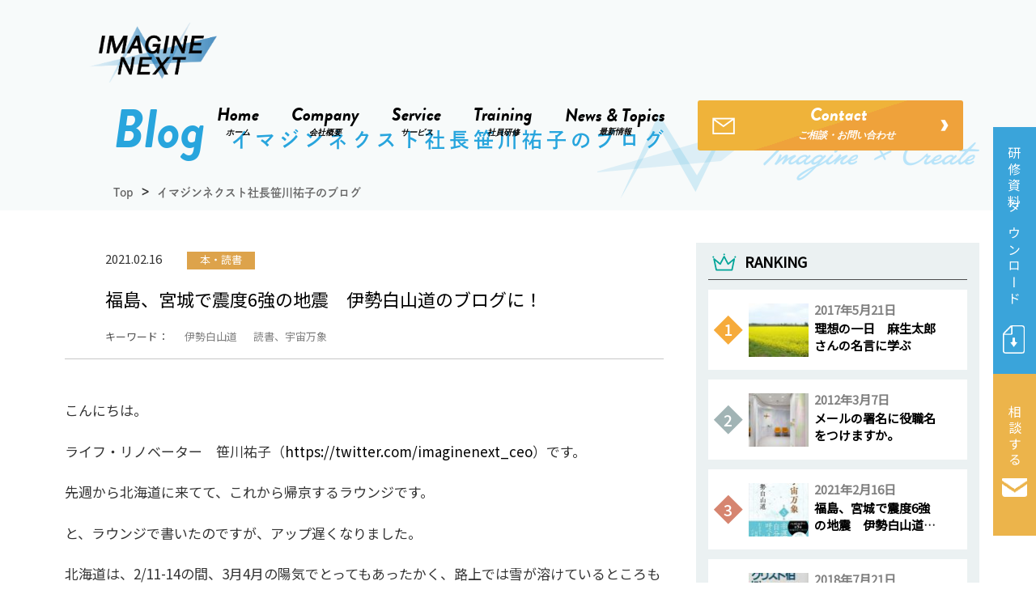

--- FILE ---
content_type: text/html; charset=UTF-8
request_url: https://www.imaginenext.co.jp/president_blog/543/
body_size: 141833
content:
<!DOCTYPE html>
<html lang="ja">
<head>
<!-- Google Tag Manager --> 
<script>(function(w,d,s,l,i){w[l]=w[l]||[];w[l].push({'gtm.start':
new Date().getTime(),event:'gtm.js'});var f=d.getElementsByTagName(s)[0],
j=d.createElement(s),dl=l!='dataLayer'?'&l='+l:'';j.async=true;j.src=
'https://www.googletagmanager.com/gtm.js?id='+i+dl;f.parentNode.insertBefore(j,f);
})(window,document,'script','dataLayer','GTM-M24QLQC');</script> 
<!-- End Google Tag Manager -->
<meta http-equiv="Content-Type" content="text/html; charset=UTF-8">
<meta content="yes" name="apple-mobile-web-app-capable">
<script type="text/javascript">
  if ((navigator.userAgent.indexOf('iPhone') > 0) || navigator.userAgent.indexOf('iPod') > 0 || navigator.userAgent.indexOf('Android') > 0) {
          document.write('<meta name="viewport" content="width=device-width, initial-scale=1, user-scalable=yes">');
      }else{
          document.write('<meta name="viewport" content="width=1200px,user-scalable=yes">');
      }
</script>
<meta name="format-detection" content="telephone=no">
<title>
福島、宮城で震度6強の地震　伊勢白山道のブログに！｜イマジンネクスト社長笹川祐子のブログ |株式会社イマジンネクスト</title>
<link rel="shortcut icon" href="https://www.imaginenext.co.jp/president_blog/wp-content/themes/imaginenest/img/common/favicon.ico">
<!--[if IE]><meta http-equiv="X-UA-Compatible" content="IE=edge"><![endif]-->
<meta name='robots' content='max-image-preview:large' />
<script type="text/javascript" id="wpp-js" src="https://www.imaginenext.co.jp/president_blog/wp-content/plugins/wordpress-popular-posts/assets/js/wpp.min.js?ver=7.1.0" data-sampling="0" data-sampling-rate="100" data-api-url="https://www.imaginenext.co.jp/president_blog/wp-json/wordpress-popular-posts" data-post-id="543" data-token="476cf4111c" data-lang="0" data-debug="0"></script>
<link rel='dns-prefetch' href='//static.addtoany.com' />
<link rel="alternate" type="application/rss+xml" title="イマジンネクスト社長笹川祐子のブログ &raquo; 福島、宮城で震度6強の地震　伊勢白山道のブログに！ のコメントのフィード" href="https://www.imaginenext.co.jp/president_blog/543/feed/" />
<link rel="alternate" title="oEmbed (JSON)" type="application/json+oembed" href="https://www.imaginenext.co.jp/president_blog/wp-json/oembed/1.0/embed?url=https%3A%2F%2Fwww.imaginenext.co.jp%2Fpresident_blog%2F543%2F" />
<link rel="alternate" title="oEmbed (XML)" type="text/xml+oembed" href="https://www.imaginenext.co.jp/president_blog/wp-json/oembed/1.0/embed?url=https%3A%2F%2Fwww.imaginenext.co.jp%2Fpresident_blog%2F543%2F&#038;format=xml" />
<style id='wp-img-auto-sizes-contain-inline-css' type='text/css'>
img:is([sizes=auto i],[sizes^="auto," i]){contain-intrinsic-size:3000px 1500px}
/*# sourceURL=wp-img-auto-sizes-contain-inline-css */
</style>
<style id='wp-emoji-styles-inline-css' type='text/css'>

	img.wp-smiley, img.emoji {
		display: inline !important;
		border: none !important;
		box-shadow: none !important;
		height: 1em !important;
		width: 1em !important;
		margin: 0 0.07em !important;
		vertical-align: -0.1em !important;
		background: none !important;
		padding: 0 !important;
	}
/*# sourceURL=wp-emoji-styles-inline-css */
</style>
<style id='wp-block-library-inline-css' type='text/css'>
:root{--wp-block-synced-color:#7a00df;--wp-block-synced-color--rgb:122,0,223;--wp-bound-block-color:var(--wp-block-synced-color);--wp-editor-canvas-background:#ddd;--wp-admin-theme-color:#007cba;--wp-admin-theme-color--rgb:0,124,186;--wp-admin-theme-color-darker-10:#006ba1;--wp-admin-theme-color-darker-10--rgb:0,107,160.5;--wp-admin-theme-color-darker-20:#005a87;--wp-admin-theme-color-darker-20--rgb:0,90,135;--wp-admin-border-width-focus:2px}@media (min-resolution:192dpi){:root{--wp-admin-border-width-focus:1.5px}}.wp-element-button{cursor:pointer}:root .has-very-light-gray-background-color{background-color:#eee}:root .has-very-dark-gray-background-color{background-color:#313131}:root .has-very-light-gray-color{color:#eee}:root .has-very-dark-gray-color{color:#313131}:root .has-vivid-green-cyan-to-vivid-cyan-blue-gradient-background{background:linear-gradient(135deg,#00d084,#0693e3)}:root .has-purple-crush-gradient-background{background:linear-gradient(135deg,#34e2e4,#4721fb 50%,#ab1dfe)}:root .has-hazy-dawn-gradient-background{background:linear-gradient(135deg,#faaca8,#dad0ec)}:root .has-subdued-olive-gradient-background{background:linear-gradient(135deg,#fafae1,#67a671)}:root .has-atomic-cream-gradient-background{background:linear-gradient(135deg,#fdd79a,#004a59)}:root .has-nightshade-gradient-background{background:linear-gradient(135deg,#330968,#31cdcf)}:root .has-midnight-gradient-background{background:linear-gradient(135deg,#020381,#2874fc)}:root{--wp--preset--font-size--normal:16px;--wp--preset--font-size--huge:42px}.has-regular-font-size{font-size:1em}.has-larger-font-size{font-size:2.625em}.has-normal-font-size{font-size:var(--wp--preset--font-size--normal)}.has-huge-font-size{font-size:var(--wp--preset--font-size--huge)}.has-text-align-center{text-align:center}.has-text-align-left{text-align:left}.has-text-align-right{text-align:right}.has-fit-text{white-space:nowrap!important}#end-resizable-editor-section{display:none}.aligncenter{clear:both}.items-justified-left{justify-content:flex-start}.items-justified-center{justify-content:center}.items-justified-right{justify-content:flex-end}.items-justified-space-between{justify-content:space-between}.screen-reader-text{border:0;clip-path:inset(50%);height:1px;margin:-1px;overflow:hidden;padding:0;position:absolute;width:1px;word-wrap:normal!important}.screen-reader-text:focus{background-color:#ddd;clip-path:none;color:#444;display:block;font-size:1em;height:auto;left:5px;line-height:normal;padding:15px 23px 14px;text-decoration:none;top:5px;width:auto;z-index:100000}html :where(.has-border-color){border-style:solid}html :where([style*=border-top-color]){border-top-style:solid}html :where([style*=border-right-color]){border-right-style:solid}html :where([style*=border-bottom-color]){border-bottom-style:solid}html :where([style*=border-left-color]){border-left-style:solid}html :where([style*=border-width]){border-style:solid}html :where([style*=border-top-width]){border-top-style:solid}html :where([style*=border-right-width]){border-right-style:solid}html :where([style*=border-bottom-width]){border-bottom-style:solid}html :where([style*=border-left-width]){border-left-style:solid}html :where(img[class*=wp-image-]){height:auto;max-width:100%}:where(figure){margin:0 0 1em}html :where(.is-position-sticky){--wp-admin--admin-bar--position-offset:var(--wp-admin--admin-bar--height,0px)}@media screen and (max-width:600px){html :where(.is-position-sticky){--wp-admin--admin-bar--position-offset:0px}}

/*# sourceURL=wp-block-library-inline-css */
</style><style id='global-styles-inline-css' type='text/css'>
:root{--wp--preset--aspect-ratio--square: 1;--wp--preset--aspect-ratio--4-3: 4/3;--wp--preset--aspect-ratio--3-4: 3/4;--wp--preset--aspect-ratio--3-2: 3/2;--wp--preset--aspect-ratio--2-3: 2/3;--wp--preset--aspect-ratio--16-9: 16/9;--wp--preset--aspect-ratio--9-16: 9/16;--wp--preset--color--black: #000000;--wp--preset--color--cyan-bluish-gray: #abb8c3;--wp--preset--color--white: #ffffff;--wp--preset--color--pale-pink: #f78da7;--wp--preset--color--vivid-red: #cf2e2e;--wp--preset--color--luminous-vivid-orange: #ff6900;--wp--preset--color--luminous-vivid-amber: #fcb900;--wp--preset--color--light-green-cyan: #7bdcb5;--wp--preset--color--vivid-green-cyan: #00d084;--wp--preset--color--pale-cyan-blue: #8ed1fc;--wp--preset--color--vivid-cyan-blue: #0693e3;--wp--preset--color--vivid-purple: #9b51e0;--wp--preset--gradient--vivid-cyan-blue-to-vivid-purple: linear-gradient(135deg,rgb(6,147,227) 0%,rgb(155,81,224) 100%);--wp--preset--gradient--light-green-cyan-to-vivid-green-cyan: linear-gradient(135deg,rgb(122,220,180) 0%,rgb(0,208,130) 100%);--wp--preset--gradient--luminous-vivid-amber-to-luminous-vivid-orange: linear-gradient(135deg,rgb(252,185,0) 0%,rgb(255,105,0) 100%);--wp--preset--gradient--luminous-vivid-orange-to-vivid-red: linear-gradient(135deg,rgb(255,105,0) 0%,rgb(207,46,46) 100%);--wp--preset--gradient--very-light-gray-to-cyan-bluish-gray: linear-gradient(135deg,rgb(238,238,238) 0%,rgb(169,184,195) 100%);--wp--preset--gradient--cool-to-warm-spectrum: linear-gradient(135deg,rgb(74,234,220) 0%,rgb(151,120,209) 20%,rgb(207,42,186) 40%,rgb(238,44,130) 60%,rgb(251,105,98) 80%,rgb(254,248,76) 100%);--wp--preset--gradient--blush-light-purple: linear-gradient(135deg,rgb(255,206,236) 0%,rgb(152,150,240) 100%);--wp--preset--gradient--blush-bordeaux: linear-gradient(135deg,rgb(254,205,165) 0%,rgb(254,45,45) 50%,rgb(107,0,62) 100%);--wp--preset--gradient--luminous-dusk: linear-gradient(135deg,rgb(255,203,112) 0%,rgb(199,81,192) 50%,rgb(65,88,208) 100%);--wp--preset--gradient--pale-ocean: linear-gradient(135deg,rgb(255,245,203) 0%,rgb(182,227,212) 50%,rgb(51,167,181) 100%);--wp--preset--gradient--electric-grass: linear-gradient(135deg,rgb(202,248,128) 0%,rgb(113,206,126) 100%);--wp--preset--gradient--midnight: linear-gradient(135deg,rgb(2,3,129) 0%,rgb(40,116,252) 100%);--wp--preset--font-size--small: 13px;--wp--preset--font-size--medium: 20px;--wp--preset--font-size--large: 36px;--wp--preset--font-size--x-large: 42px;--wp--preset--spacing--20: 0.44rem;--wp--preset--spacing--30: 0.67rem;--wp--preset--spacing--40: 1rem;--wp--preset--spacing--50: 1.5rem;--wp--preset--spacing--60: 2.25rem;--wp--preset--spacing--70: 3.38rem;--wp--preset--spacing--80: 5.06rem;--wp--preset--shadow--natural: 6px 6px 9px rgba(0, 0, 0, 0.2);--wp--preset--shadow--deep: 12px 12px 50px rgba(0, 0, 0, 0.4);--wp--preset--shadow--sharp: 6px 6px 0px rgba(0, 0, 0, 0.2);--wp--preset--shadow--outlined: 6px 6px 0px -3px rgb(255, 255, 255), 6px 6px rgb(0, 0, 0);--wp--preset--shadow--crisp: 6px 6px 0px rgb(0, 0, 0);}:where(.is-layout-flex){gap: 0.5em;}:where(.is-layout-grid){gap: 0.5em;}body .is-layout-flex{display: flex;}.is-layout-flex{flex-wrap: wrap;align-items: center;}.is-layout-flex > :is(*, div){margin: 0;}body .is-layout-grid{display: grid;}.is-layout-grid > :is(*, div){margin: 0;}:where(.wp-block-columns.is-layout-flex){gap: 2em;}:where(.wp-block-columns.is-layout-grid){gap: 2em;}:where(.wp-block-post-template.is-layout-flex){gap: 1.25em;}:where(.wp-block-post-template.is-layout-grid){gap: 1.25em;}.has-black-color{color: var(--wp--preset--color--black) !important;}.has-cyan-bluish-gray-color{color: var(--wp--preset--color--cyan-bluish-gray) !important;}.has-white-color{color: var(--wp--preset--color--white) !important;}.has-pale-pink-color{color: var(--wp--preset--color--pale-pink) !important;}.has-vivid-red-color{color: var(--wp--preset--color--vivid-red) !important;}.has-luminous-vivid-orange-color{color: var(--wp--preset--color--luminous-vivid-orange) !important;}.has-luminous-vivid-amber-color{color: var(--wp--preset--color--luminous-vivid-amber) !important;}.has-light-green-cyan-color{color: var(--wp--preset--color--light-green-cyan) !important;}.has-vivid-green-cyan-color{color: var(--wp--preset--color--vivid-green-cyan) !important;}.has-pale-cyan-blue-color{color: var(--wp--preset--color--pale-cyan-blue) !important;}.has-vivid-cyan-blue-color{color: var(--wp--preset--color--vivid-cyan-blue) !important;}.has-vivid-purple-color{color: var(--wp--preset--color--vivid-purple) !important;}.has-black-background-color{background-color: var(--wp--preset--color--black) !important;}.has-cyan-bluish-gray-background-color{background-color: var(--wp--preset--color--cyan-bluish-gray) !important;}.has-white-background-color{background-color: var(--wp--preset--color--white) !important;}.has-pale-pink-background-color{background-color: var(--wp--preset--color--pale-pink) !important;}.has-vivid-red-background-color{background-color: var(--wp--preset--color--vivid-red) !important;}.has-luminous-vivid-orange-background-color{background-color: var(--wp--preset--color--luminous-vivid-orange) !important;}.has-luminous-vivid-amber-background-color{background-color: var(--wp--preset--color--luminous-vivid-amber) !important;}.has-light-green-cyan-background-color{background-color: var(--wp--preset--color--light-green-cyan) !important;}.has-vivid-green-cyan-background-color{background-color: var(--wp--preset--color--vivid-green-cyan) !important;}.has-pale-cyan-blue-background-color{background-color: var(--wp--preset--color--pale-cyan-blue) !important;}.has-vivid-cyan-blue-background-color{background-color: var(--wp--preset--color--vivid-cyan-blue) !important;}.has-vivid-purple-background-color{background-color: var(--wp--preset--color--vivid-purple) !important;}.has-black-border-color{border-color: var(--wp--preset--color--black) !important;}.has-cyan-bluish-gray-border-color{border-color: var(--wp--preset--color--cyan-bluish-gray) !important;}.has-white-border-color{border-color: var(--wp--preset--color--white) !important;}.has-pale-pink-border-color{border-color: var(--wp--preset--color--pale-pink) !important;}.has-vivid-red-border-color{border-color: var(--wp--preset--color--vivid-red) !important;}.has-luminous-vivid-orange-border-color{border-color: var(--wp--preset--color--luminous-vivid-orange) !important;}.has-luminous-vivid-amber-border-color{border-color: var(--wp--preset--color--luminous-vivid-amber) !important;}.has-light-green-cyan-border-color{border-color: var(--wp--preset--color--light-green-cyan) !important;}.has-vivid-green-cyan-border-color{border-color: var(--wp--preset--color--vivid-green-cyan) !important;}.has-pale-cyan-blue-border-color{border-color: var(--wp--preset--color--pale-cyan-blue) !important;}.has-vivid-cyan-blue-border-color{border-color: var(--wp--preset--color--vivid-cyan-blue) !important;}.has-vivid-purple-border-color{border-color: var(--wp--preset--color--vivid-purple) !important;}.has-vivid-cyan-blue-to-vivid-purple-gradient-background{background: var(--wp--preset--gradient--vivid-cyan-blue-to-vivid-purple) !important;}.has-light-green-cyan-to-vivid-green-cyan-gradient-background{background: var(--wp--preset--gradient--light-green-cyan-to-vivid-green-cyan) !important;}.has-luminous-vivid-amber-to-luminous-vivid-orange-gradient-background{background: var(--wp--preset--gradient--luminous-vivid-amber-to-luminous-vivid-orange) !important;}.has-luminous-vivid-orange-to-vivid-red-gradient-background{background: var(--wp--preset--gradient--luminous-vivid-orange-to-vivid-red) !important;}.has-very-light-gray-to-cyan-bluish-gray-gradient-background{background: var(--wp--preset--gradient--very-light-gray-to-cyan-bluish-gray) !important;}.has-cool-to-warm-spectrum-gradient-background{background: var(--wp--preset--gradient--cool-to-warm-spectrum) !important;}.has-blush-light-purple-gradient-background{background: var(--wp--preset--gradient--blush-light-purple) !important;}.has-blush-bordeaux-gradient-background{background: var(--wp--preset--gradient--blush-bordeaux) !important;}.has-luminous-dusk-gradient-background{background: var(--wp--preset--gradient--luminous-dusk) !important;}.has-pale-ocean-gradient-background{background: var(--wp--preset--gradient--pale-ocean) !important;}.has-electric-grass-gradient-background{background: var(--wp--preset--gradient--electric-grass) !important;}.has-midnight-gradient-background{background: var(--wp--preset--gradient--midnight) !important;}.has-small-font-size{font-size: var(--wp--preset--font-size--small) !important;}.has-medium-font-size{font-size: var(--wp--preset--font-size--medium) !important;}.has-large-font-size{font-size: var(--wp--preset--font-size--large) !important;}.has-x-large-font-size{font-size: var(--wp--preset--font-size--x-large) !important;}
/*# sourceURL=global-styles-inline-css */
</style>

<style id='classic-theme-styles-inline-css' type='text/css'>
/*! This file is auto-generated */
.wp-block-button__link{color:#fff;background-color:#32373c;border-radius:9999px;box-shadow:none;text-decoration:none;padding:calc(.667em + 2px) calc(1.333em + 2px);font-size:1.125em}.wp-block-file__button{background:#32373c;color:#fff;text-decoration:none}
/*# sourceURL=/wp-includes/css/classic-themes.min.css */
</style>
<link rel='stylesheet' id='wordpress-popular-posts-css-css' href='https://www.imaginenext.co.jp/president_blog/wp-content/plugins/wordpress-popular-posts/assets/css/wpp.css?ver=7.1.0' type='text/css' media='all' />
<link rel='stylesheet' id='addtoany-css' href='https://www.imaginenext.co.jp/president_blog/wp-content/plugins/add-to-any/addtoany.min.css?ver=1.16' type='text/css' media='all' />
<script type="text/javascript" id="addtoany-core-js-before">
/* <![CDATA[ */
window.a2a_config=window.a2a_config||{};a2a_config.callbacks=[];a2a_config.overlays=[];a2a_config.templates={};a2a_localize = {
	Share: "共有",
	Save: "ブックマーク",
	Subscribe: "購読",
	Email: "メール",
	Bookmark: "ブックマーク",
	ShowAll: "すべて表示する",
	ShowLess: "小さく表示する",
	FindServices: "サービスを探す",
	FindAnyServiceToAddTo: "追加するサービスを今すぐ探す",
	PoweredBy: "Powered by",
	ShareViaEmail: "メールでシェアする",
	SubscribeViaEmail: "メールで購読する",
	BookmarkInYourBrowser: "ブラウザにブックマーク",
	BookmarkInstructions: "このページをブックマークするには、 Ctrl+D または \u2318+D を押下。",
	AddToYourFavorites: "お気に入りに追加",
	SendFromWebOrProgram: "任意のメールアドレスまたはメールプログラムから送信",
	EmailProgram: "メールプログラム",
	More: "詳細&#8230;",
	ThanksForSharing: "共有ありがとうございます !",
	ThanksForFollowing: "フォローありがとうございます !"
};


//# sourceURL=addtoany-core-js-before
/* ]]> */
</script>
<script type="text/javascript" defer src="https://static.addtoany.com/menu/page.js" id="addtoany-core-js"></script>
<script type="text/javascript" src="https://www.imaginenext.co.jp/president_blog/wp-includes/js/jquery/jquery.min.js?ver=3.7.1" id="jquery-core-js"></script>
<script type="text/javascript" src="https://www.imaginenext.co.jp/president_blog/wp-includes/js/jquery/jquery-migrate.min.js?ver=3.4.1" id="jquery-migrate-js"></script>
<script type="text/javascript" defer src="https://www.imaginenext.co.jp/president_blog/wp-content/plugins/add-to-any/addtoany.min.js?ver=1.1" id="addtoany-jquery-js"></script>
<link rel="https://api.w.org/" href="https://www.imaginenext.co.jp/president_blog/wp-json/" /><link rel="alternate" title="JSON" type="application/json" href="https://www.imaginenext.co.jp/president_blog/wp-json/wp/v2/posts/543" /><link rel="EditURI" type="application/rsd+xml" title="RSD" href="https://www.imaginenext.co.jp/president_blog/xmlrpc.php?rsd" />
<meta name="generator" content="WordPress 6.9" />
<link rel="canonical" href="https://www.imaginenext.co.jp/president_blog/543/" />
<link rel='shortlink' href='https://www.imaginenext.co.jp/president_blog/?p=543' />
            <style id="wpp-loading-animation-styles">@-webkit-keyframes bgslide{from{background-position-x:0}to{background-position-x:-200%}}@keyframes bgslide{from{background-position-x:0}to{background-position-x:-200%}}.wpp-widget-block-placeholder,.wpp-shortcode-placeholder{margin:0 auto;width:60px;height:3px;background:#dd3737;background:linear-gradient(90deg,#dd3737 0%,#571313 10%,#dd3737 100%);background-size:200% auto;border-radius:3px;-webkit-animation:bgslide 1s infinite linear;animation:bgslide 1s infinite linear}</style>
            <link rel="stylesheet" type="text/css" href="https://www.imaginenext.co.jp/president_blog/wp-content/themes/imaginenest/css/animate.css" media="all">
<link rel="stylesheet" type="text/css" href="https://www.imaginenext.co.jp/president_blog/wp-content/themes/imaginenest/css/slick.css" media="all">
<link rel="stylesheet" type="text/css" href="https://www.imaginenext.co.jp/president_blog/wp-content/themes/imaginenest/css/slick-theme.css" media="all">
<link rel="stylesheet" type="text/css" href="https://www.imaginenext.co.jp/president_blog/wp-content/themes/imaginenest/js/fancybox/jquery.fancybox.css" media="all">
<link rel="stylesheet" type="text/css" href="https://www.imaginenext.co.jp/president_blog/wp-content/themes/imaginenest/css/reset.css" media="all">
<link href="https://www.imaginenext.co.jp/president_blog/wp-content/themes/imaginenest/css/style.css?1139" rel="stylesheet" type="text/css" media="all and (min-width : 1140px)">
<link href="https://www.imaginenext.co.jp/president_blog/wp-content/themes/imaginenest/css/style_sp.css" rel="stylesheet" type="text/css" media="only screen and (max-width : 1139px)">
<link rel="stylesheet" href="https://use.typekit.net/yjp5uhd.css">
<script>
	window.WebFontConfig = {
			google: { families: ['Noto+Sans+JP:wght@100;300;400;500;700;900','Patua+One'] },
			active: function() {
			sessionStorage.fonts = true;
		}
	};
	(function() {
	  var wf = document.createElement('script');
	  wf.src = ('https:' == document.location.protocol ? 'https' : 'http') + '://ajax.googleapis.com/ajax/libs/webfont/1/webfont.js';
	  wf.type = 'text/javascript';
	  wf.async = 'true';
	  var s = document.getElementsByTagName('script')[0];
	  s.parentNode.insertBefore(wf, s);
	})();
</script> 
<script>
	(function(d) {
    var config = {
      kitId: 'ayw0apq',
      scriptTimeout: 3000,
      async: true
    },
    h=d.documentElement,t=setTimeout(function(){h.className=h.className.replace(/\bwf-loading\b/g,"")+" wf-inactive";},config.scriptTimeout),tk=d.createElement("script"),f=false,s=d.getElementsByTagName("script")[0],a;h.className+=" wf-loading";tk.src='https://use.typekit.net/'+config.kitId+'.js';tk.async=true;tk.onload=tk.onreadystatechange=function(){a=this.readyState;if(f||a&&a!="complete"&&a!="loaded")return;f=true;clearTimeout(t);try{Typekit.load(config)}catch(e){}};s.parentNode.insertBefore(tk,s)
  })(document);

</script> 
<!--<script type="text/javascript" src="/js/ga.js"></script>--> 
<!-- Global site tag (gtag.js) - Google Analytics --> 
<script async src="https://www.googletagmanager.com/gtag/js?id=UA-190798195-1"></script> 
<script>
window.dataLayer = window.dataLayer || [];
function gtag(){dataLayer.push(arguments);}
gtag('js', new Date());

gtag('config', 'UA-190798195-1');
</script> 
<!-- User Heat Tag --> 
<script type="text/javascript">
(function(add, cla){window['UserHeatTag']=cla;window[cla]=window[cla]||function(){(window[cla].q=window[cla].q||[]).push(arguments)},window[cla].l=1*new Date();var ul=document.createElement('script');var tag = document.getElementsByTagName('script')[0];ul.async=1;ul.src=add;tag.parentNode.insertBefore(ul,tag);})('//uh.nakanohito.jp/uhj2/uh.js', '_uhtracker');_uhtracker({id:'uhHGZmNpAg'});
</script> 
<!-- End User Heat Tag -->
</head>

<body data-rsssl=1 class="wp-singular post-template-default single single-post postid-543 single-format-standard wp-theme-imaginenest" id="%e7%a6%8f%e5%b3%b6%e3%80%81%e5%ae%ae%e5%9f%8e%e3%81%a7%e9%9c%87%e5%ba%a66%e5%bc%b7%e3%81%ae%e5%9c%b0%e9%9c%87%e3%80%80%e4%bc%8a%e5%8b%a2%e7%99%bd%e5%b1%b1%e9%81%93%e3%81%ae%e3%83%96%e3%83%ad%e3%82%b0">
<!-- Google Tag Manager (noscript) -->
<noscript>
<iframe src="https://www.googletagmanager.com/ns.html?id=GTM-M24QLQC"
height="0" width="0" style="display:none;visibility:hidden"></iframe>
</noscript>
<!-- End Google Tag Manager (noscript) -->
<div id="wrapper">
<header>
  <div id="header">
    <div class="inner clearfix">
      <h1 id="headerLogo"> <a href="https://www.imaginenext.co.jp#home" class="op"><img src="https://www.imaginenext.co.jp/wp-content/themes/imaginenest/img/common/logo.png" alt=""></a></h1>
      <div class="btnMenu" data-target="#gNavi"></div>
      <div class="navBg"></div>
      <nav id="gNavi" class="clearfix">
        <ul id="menu-%e3%82%b0%e3%83%ad%e3%83%bc%e3%83%90%e3%83%ab%e3%83%a1%e3%83%8b%e3%83%a5%e3%83%bc" class="clearfix pc font01">
          <li id="menu-item-210" class="menu-item menu-item-type-custom menu-item-object-custom menu-item-home menu-item-210"> 
            <!-- <a href="http://www.imaginenext.co.jp">Home</a> --> 
            <a href="https://www.imaginenext.co.jp"> <span style="display: block; ">Home</span> <span style="     display: block;     margin-top: -3%;  text-align: center;  font-size: 10px; ">ホーム</span> </a> </li>
          <li id="menu-item-20" class="menu-item menu-item-type-post_type menu-item-object-page menu-item-20"> 
            <!-- <a href="https://www.imaginenext.co.jp/company/">Company</a> --> 
            <a href="https://www.imaginenext.co.jp/company/"> <span style="display: block; ">Company</span> <span style="display: block; margin-top: -3%; text-align: center; font-size: 10px; ">会社概要</span> </a> </li>
          <li id="menu-item-21" class="menu-item menu-item-type-post_type menu-item-object-page menu-item-21"> 
            <!-- <a href="https://www.imaginenext.co.jp/service/">Service</a> --> 
            <a href="https://www.imaginenext.co.jp/service/"> <span style="display: block; ">Service</span> <span style="display: block; margin-top: -3%; text-align: center; font-size: 10px; ">サービス</span> </a> </li>
          <li id="menu-item-19133" class="menu-item menu-item-type-post_type menu-item-object-page menu-item-19133"> <a href="https://www.imaginenext.co.jp/training/"> <span style="display: block; ">Training</span> <span style="display: block; margin-top: -3%; text-align: center; font-size: 10px; ">社員研修</span> </a> </li>
          <li id="menu-item-22" class="menu-item menu-item-type-post_type menu-item-object-page menu-item-22"> 
            <!-- <a href="https://www.imaginenext.co.jp/topics/">News &#038; Topics</a> --> 
            <a href="https://www.imaginenext.co.jp/topics/"> <span style="display: block; ">News &amp; Topics</span> <span style="display: block; margin-top: -3%; text-align: center; font-size: 10px; ">最新情報</span> </a> </li>
          <!-- <li id="menu-item-327" class="menu-item menu-item-type-custom menu-item-object-custom current-menu-item menu-item-327">
							<a href="https://www.imaginenext.co.jp/president_blog/" aria-current="page">Blog</a>
						</li> -->
          <!-- <li id="menu-item-18559" class="menu-item menu-item-type-post_type menu-item-object-page menu-item-18559">  -->
            <!-- <a href="https://www.imaginenext.co.jp/recruit/">Recruit</a> --> 
            <!-- <a href="https://www.imaginenext.co.jp/recruit/"> <span style="display: block; ">Recruit</span> <span style="display: block; margin-top: -3%; text-align: center; font-size: 10px; ">採用.</span> </a> </li> -->
        </ul>
        <ul id="menu-%e3%82%b9%e3%83%9e%e3%83%9b%e3%82%b0%e3%83%ad%e3%83%bc%e3%83%90%e3%83%ab%e3%83%a1%e3%83%8b%e3%83%a5%e3%83%bc" class="sp">
          <li id="menu-item-24" class="menu-item menu-item-type-custom menu-item-object-custom menu-item-home menu-item-24"> <a href="http://www.imaginenext.co.jp">HOME</a> </li>
          <li id="menu-item-25" class="menu-item menu-item-type-post_type menu-item-object-page menu-item-25"> <a href="https://www.imaginenext.co.jp/topics/">News &#038; Topics</a> </li>
          <li id="menu-item-26" class="menu-item menu-item-type-post_type menu-item-object-page menu-item-26"> <a href="https://www.imaginenext.co.jp/company/">会社案内</a> </li>
          <li id="menu-item-27" class="menu-item menu-item-type-post_type menu-item-object-page menu-item-27"> <a href="https://www.imaginenext.co.jp/service/">サービス</a> </li>
          <li id="menu-item-28" class="menu-item menu-item-type-post_type menu-item-object-page menu-item-28"> <a href="https://www.imaginenext.co.jp/training/">社員研修</a> </li>
          <li id="menu-item-29" class="menu-item menu-item-type-taxonomy menu-item-object-category menu-item-29"> <a href="https://www.imaginenext.co.jp/category/training/">社員研修導入事例</a> </li>
          <li id="menu-item-30" class="menu-item menu-item-type-taxonomy menu-item-object-category menu-item-30"> <a href="https://www.imaginenext.co.jp/category/voice/">お客様の声</a> </li>
          <li id="menu-item-31" class="menu-item menu-item-type-taxonomy menu-item-object-category menu-item-31"> <a href="https://www.imaginenext.co.jp/category/trainer/">講師紹介</a> </li>
          <li id="menu-item-328" class="menu-item menu-item-type-taxonomy menu-item-object-category current-menu-item menu-item-328"> <a href="https://www.imaginenext.co.jp/president_blog/" aria-current="page">社長ブログ</a> </li>
          <!-- <li id="menu-item-18560" class="menu-item menu-item-type-post_type menu-item-object-page menu-item-18560"> <a href="https://www.imaginenext.co.jp/recruit/">採用情報</a> </li> -->
        </ul>
        <a href="https://www.imaginenext.co.jp/contact/" class="contact pc font01">
          <span style="display: block;text-align: center;">Contact
            <span style="margin-top: -10%;text-align: center;font-size: 12px; background: none;">ご相談・お問い合わせ</span>
          </span>
        </a>
        <div class="headerLink sp"> <a href="https://www.imaginenext.co.jp/contact/" class="contact">ご相談・お問い合わせ</a></div>
      </nav>
      <!-- /#gNavi --> 
    </div>
    <!-- /.headerIn --> 
  </div>
  <!-- /#header --> 
</header>
<!--↓右固定-->
<div id="fixed_bn02">
	<a href="https://www.imaginenext.co.jp/contact_dl/">
		<div class="tag_btn">
			<span>研修資料ダウンロード</span>
			<img src="https://www.imaginenext.co.jp/wp-content/themes/imaginenest/img/top/s_dl.png">
		</div>
	</a>
</div>
<div id="fixed_bn03">
   
  <a href="https://www.imaginenext.co.jp/contact/">
      <div class="tag_btn">
        <span>相談する</span>
        <img src="https://www.imaginenext.co.jp/wp-content/themes/imaginenest/img/top/s_mail.png">
      </div>
  </a>
</div>
<!--↑右固定--> <article>
  <div id="teaser">
    <div class="inner">
      <h2><a href="https://www.imaginenext.co.jp/president_blog/"><span class="eng font01">Blog</span><br class="sp">
          <font class="font02">イマジンネクスト社長笹川祐子のブログ</font>
        </a></h2>
      <div id="breadcrumb" class="font02 pc"> <a href="https://www.imaginenext.co.jp#home">Top</a>><a
          href="https://www.imaginenext.co.jp/president_blog/">イマジンネクスト社長笹川祐子のブログ</a> </div>
      <!-- /.breadcrumb -->
    </div>
  </div>
  <!-- /.teaser -->

  <div id="contents">
    <div id="main">
      <div class="newsDetailWrap">
        <div class="inner inner1200">
          <div class="news_2col">
            <div class="newsDetailTemp">
                                          <h2 class="newsDetailTitle"><span class="date">
                  2021.02.16                </span> <a href="https://www.imaginenext.co.jp/president_blog/category/book/"
                  style="background-color: #dda34b"
                  class="book">本・読書</a><br>
                福島、宮城で震度6強の地震　伊勢白山道のブログに！                <p class="newsListTag">キーワード：<span><a href="https://www.imaginenext.co.jp/president_blog/tag/%e4%bc%8a%e5%8b%a2%e7%99%bd%e5%b1%b1%e9%81%93/">伊勢白山道</a></span><span><a href="https://www.imaginenext.co.jp/president_blog/tag/%e8%aa%ad%e6%9b%b8%e3%80%81%e5%ae%87%e5%ae%99%e4%b8%87%e8%b1%a1/">読書、宇宙万象</a></span></p>
              </h2>
              <p class="p3"><span class="s1">こんにちは。</span></p>
<p>ライフ・リノベーター　笹川祐子（<a href="https://twitter.com/imaginenext_ceo">https://twitter.com/imaginenext_ceo</a>）です。</p>
<p class="p3"><span class="s1">先週から北海道に来てて、これから帰京するラウンジです。</span></p>
<p>と、ラウンジで書いたのですが、アップ遅くなりました。</p>
<p class="p3"><span class="s1">北海道は、2/11-14の間、</span><span class="s2">3</span><span class="s1">月</span><span class="s2">4</span><span class="s1">月の陽気でとってもあったかく、路上では雪が溶けているところもありました。</span></p>
<p class="p3"><span class="s1">車中で雪原と夕焼けの景色を眺め、自然の偉大さに触れていました。</span></p>
<p>&nbsp;</p>
<h2><span style="color: #ff0000;"><strong>福島、宮城で震度6強の地震　</strong></span></h2>
<p>&nbsp;</p>
<p><span class="s1">2月13日</span><span class="s2">23</span><span class="s1">時</span><span class="s2">8</span><span class="s1">分に大きな地震がありました。</span></p>
<p class="p3"><span class="s1">私は、アメリカの妹と札幌の妹と</span><span class="s2">LINE</span><span class="s1">電話を、時差があるので、夜遅くに設定していました。</span></p>
<p class="p3"><span class="s1">札幌の妹から地震のことを聞いてびっくり、テレビをつけると、</span><span class="s2">3.11</span><span class="s1">のことが蘇りました。</span></p>
<p class="p3"><span class="s1">今回は、まだ亡くなった人はおらず、怪我人はいらっしゃるとのこと。（14日お昼頃までの情報）</span></p>
<p class="p3"><span class="s1">被災された方には心からお見舞い申し上げます。</span></p>
<p class="p3"><span class="s1">避難所も早々にコロナ対策で個別テントを入れていました。</span></p>
<p class="p3"><span class="s1">大震災とコロナが重なったら大変なことになるとみなさん想定されていたので、準備ができていたのだと思います。</span></p>
<p class="p3"><span class="s1">ちょうど前日に、北海道もこの間の大地震で、全道が停電になったのだから、そうなっても暖房は確保しなきゃ。</span></p>
<p class="p3"><span class="s1">小さな灯油ストーブ用意していた方がいいね、などと話していた矢先です。</span></p>
<p class="p1"><span class="s1">今回の地震は</span><span class="s2">10</span><span class="s1">年前の東日本大震災の余震であるから、この</span><span class="s2">1</span><span class="s1">週間以内、特に</span><span class="s2">2</span><span class="s1">、</span><span class="s2">3</span><span class="s1">日間は要注意だとのこと。</span></p>
<p>&nbsp;</p>
<h2><strong><span style="color: #ff0000;">伊勢白山道のブログに！</span></strong></h2>
<p>&nbsp;</p>
<p class="p3"><span class="s1">そして、この地震のことが、日頃よく見ている</span></p>
<p class="p3"><span class="s1">伊勢白山道さんのブログに書かれていました。</span></p>
<p>★伊勢白山道さんのブログは<span style="color: #0000ff;"><a style="color: #0000ff;" href="https://blog.goo.ne.jp/isehakusandou/e/7cdae110c1b8ed47a8a69141e20ad0e0">こちら</a></span></p>
<p>&nbsp;</p>
<h2><span style="color: #ff0000;"><strong>伊勢白山道とは</strong></span></h2>
<p>&nbsp;</p>
<p>2007年ぐらいから毎日ブログを更新され、精神世界に関することが多いですが、最近はコロナの情報もたくさんあります。</p>
<p>もちろん、ご本人が言っているように、個人の判断が大事ですが、</p>
<p>人気ブログランキング　スピリチュアル系では長年ずっと1位</p>
<p>ＧＯＯブログでは、全カテゴリ合わせても堂々の1位</p>
<p>というように、多くの読者が毎日楽しみに読まれています。</p>
<p>私はずっと伊勢白山道の著書を読んでいて、特に「自分の心を守りましょう」は、10冊ぐらいは、プレゼントしました。</p>
<p>新刊の「宇宙万象」も早速読んでいます。</p>
<p>とってもおすすめの本ですが、もちろん個人のご判断で！</p>
<p>この1週間、特に気を付けましょう。</p>
<p>&nbsp;</p>
<p><img fetchpriority="high" decoding="async" class="alignnone size-full wp-image-561" src="https://www.imaginenext.co.jp/wp-content/uploads/2021/02/伊勢白山道.jpg" alt="" width="341" height="499" srcset="https://www.imaginenext.co.jp/president_blog/wp-content/uploads/2021/02/伊勢白山道.jpg 341w, https://www.imaginenext.co.jp/president_blog/wp-content/uploads/2021/02/伊勢白山道-205x300.jpg 205w, https://www.imaginenext.co.jp/president_blog/wp-content/uploads/2021/02/伊勢白山道-119x174.jpg 119w, https://www.imaginenext.co.jp/president_blog/wp-content/uploads/2021/02/伊勢白山道-285x417.jpg 285w" sizes="(max-width: 341px) 100vw, 341px" /></p>
<p>&nbsp;</p>
<p class="p1">＜笹川祐子の感謝ブログ＞　創業した会社を上場企業にグループインしましたので、こちらの社長ブログへ移管しました。</p>
<p>★笹川祐子　プロフィール</p>
<blockquote class="wp-embedded-content" data-secret="u6AvT8GYAW"><p><a href="https://www.imaginenext.co.jp/president_blog/18069/">笹川祐子プロフィール</a></p></blockquote>
<p><iframe class="wp-embedded-content" sandbox="allow-scripts" security="restricted" style="position: absolute; clip: rect(1px, 1px, 1px, 1px);" title="&#8220;笹川祐子プロフィール&#8221; &#8212; イマジンネクスト社長笹川祐子のブログ" src="https://www.imaginenext.co.jp/president_blog/18069/embed/#?secret=nruf9Wvhsq#?secret=u6AvT8GYAW" data-secret="u6AvT8GYAW" width="500" height="282" frameborder="0" marginwidth="0" marginheight="0" scrolling="no"></iframe></p>
<p>★ライフ・リノベーター宣言</p>
<blockquote class="wp-embedded-content" data-secret="mNEAEUurVa"><p><a href="https://www.imaginenext.co.jp/president_blog/420/">ライフ・リノベーター宣言！</a></p></blockquote>
<p><iframe class="wp-embedded-content" sandbox="allow-scripts" security="restricted" style="position: absolute; clip: rect(1px, 1px, 1px, 1px);" title="&#8220;ライフ・リノベーター宣言！&#8221; &#8212; イマジンネクスト社長笹川祐子のブログ" src="https://www.imaginenext.co.jp/president_blog/420/embed/#?secret=ChfXhrNZ3I#?secret=mNEAEUurVa" data-secret="mNEAEUurVa" width="500" height="282" frameborder="0" marginwidth="0" marginheight="0" scrolling="no"></iframe></p>
<p>＜企業の人材教育・育成ならイマジンネクストへ＞</p>
<p><a href="https://www.imaginenext.co.jp/training/"><img decoding="async" class="alignnone wp-image-27788" src="https://www.imaginenext.co.jp/president_blog/wp-content/uploads/2022/07/Blue-Modern-Tips-Business-Banner-1-300x150.png" alt="" width="498" height="249" srcset="https://www.imaginenext.co.jp/president_blog/wp-content/uploads/2022/07/Blue-Modern-Tips-Business-Banner-1-300x150.png 300w, https://www.imaginenext.co.jp/president_blog/wp-content/uploads/2022/07/Blue-Modern-Tips-Business-Banner-1-1024x512.png 1024w, https://www.imaginenext.co.jp/president_blog/wp-content/uploads/2022/07/Blue-Modern-Tips-Business-Banner-1-252x126.png 252w, https://www.imaginenext.co.jp/president_blog/wp-content/uploads/2022/07/Blue-Modern-Tips-Business-Banner-1-768x384.png 768w, https://www.imaginenext.co.jp/president_blog/wp-content/uploads/2022/07/Blue-Modern-Tips-Business-Banner-1-1536x768.png 1536w, https://www.imaginenext.co.jp/president_blog/wp-content/uploads/2022/07/Blue-Modern-Tips-Business-Banner-1-2048x1024.png 2048w, https://www.imaginenext.co.jp/president_blog/wp-content/uploads/2022/07/Blue-Modern-Tips-Business-Banner-1-401x201.png 401w" sizes="(max-width: 498px) 100vw, 498px" /></a></p>
<p>&nbsp;</p>
              <div id="contact-note">
                <h2>社員研修を検討中の方へ</h2>
                <p>社員のスキル向上で、このようなお悩みを抱えていませんか？</p>
                <ul>
                  <li>外国人を採用しても、すぐに辞めてしまう</li>
                  <li>言葉・文化の壁があり社内コミュニケーションがうまくいっていない</li>
                  <li>日本のビジネスマナーや商習慣を理解してもらいたい</li>
                  <li>新人の配属前に、役立つ研修を色々と受けさせたいが、何かメニューを提案してほしい</li>
                  <li>後輩の指導をする先輩社員が悩みを抱えている様子がある</li>
                  <li>SEのコミュニケーション力をUPさせたい</li>
                  <li>新人や事務スタッフのパソコンスキルを向上させたい</li>
                  <li>リモートワークを導入しているけれど、Microsoft 365のアプリが上手く使いこなせていない</li>
                  <li>プログラミング教育など、新人研修の講師が不足している</li>
                  <li>メンタル不調になるメンバーが最近増えてきたので何か対策をしたい</li>
                  <li>健康経営を推進するために、従業員の健康意識も高めたい</li>
                  <li>ハラスメントへのリスク意識を高め、安心して働ける職場環境をつくりたい</li>
                </ul>
                <p>内容や時間等、一社一社に合わせてカスタマイズしていますので、研修一覧に記載のないものでもお気軽にご相談ください。</p>
                <div class="cta"><a
                    href="https://www.imaginenext.co.jp/contact_dl/">今すぐ資料を無料ダウンロードする</a></div>
                </div>
              </div>
              <div class="news_side_submenu">
                <div class="inner02">
                  <div class="submenu_area">
                    <div class="area01">
                      <div class="blog_category">
                        <h3>CATEGORY</h3>
                        <ul class="sp_hide">
                          <li><a href="https://www.imaginenext.co.jp/president_blog/category/%e4%bb%8b%e8%ad%b7/">介護 (24)</a></li><li><a href="https://www.imaginenext.co.jp/president_blog/category/%e3%83%9e%e3%82%a4%e3%83%b3%e3%83%89%e3%83%95%e3%83%ab%e3%83%8d%e3%82%b9/">マインドフルネス (23)</a></li><li><a href="https://www.imaginenext.co.jp/president_blog/category/gender-and-social-issues/">ジェンダー、社会課題 (32)</a></li><li><a href="https://www.imaginenext.co.jp/president_blog/category/academy/">匠アカデミー (16)</a></li><li><a href="https://www.imaginenext.co.jp/president_blog/category/management/">起業・経営・会社 (554)</a></li><li><a href="https://www.imaginenext.co.jp/president_blog/category/life-renovator/">ライフリノベーター (80)</a></li><li><a href="https://www.imaginenext.co.jp/president_blog/category/m-and-a/">幸せなM&amp;A (13)</a></li><li><a href="https://www.imaginenext.co.jp/president_blog/category/book/">本・読書 (339)</a></li><li><a href="https://www.imaginenext.co.jp/president_blog/category/business-skill/">今必要なビジネススキル・マインド (98)</a></li><li><a href="https://www.imaginenext.co.jp/president_blog/category/csr/">寄付・支援・ＣＳＲ (42)</a></li><li><a href="https://www.imaginenext.co.jp/president_blog/category/hokkaido/">北海道・道産子 (102)</a></li><li><a href="https://www.imaginenext.co.jp/president_blog/category/network/">異業種交流・女性経営者会・社長仲間 (80)</a></li><li><a href="https://www.imaginenext.co.jp/president_blog/category/self-development/">自己啓発・講演・セミナー (167)</a></li><li><a href="https://www.imaginenext.co.jp/president_blog/category/trip/">神社・温泉・国内旅行 (93)</a></li><li><a href="https://www.imaginenext.co.jp/president_blog/category/overseas/">海外 (27)</a></li><li><a href="https://www.imaginenext.co.jp/president_blog/category/blog/">日記 (297)</a></li><li><a href="https://www.imaginenext.co.jp/president_blog/category/entertainment/">音楽・映画・ドラマ (85)</a></li><li><a href="https://www.imaginenext.co.jp/president_blog/category/gourmet/">グルメ・ワイン (12)</a></li><li><a href="https://www.imaginenext.co.jp/president_blog/category/feng-shui/">風水 (77)</a></li><li><a href="https://www.imaginenext.co.jp/president_blog/category/health/">健康・美容 (103)</a></li>                        </ul>
                        <div class="pc_hide">
                          <select class="customSelect" name="cat-dropdown"
                            onchange="document.location.href=this.options[this.selectedIndex].value;">
                            <option value="" selected="selected">選択する</option>
                            <option value="./">すべて</option>
                                                          <option value="https://www.imaginenext.co.jp/president_blog/category/%e4%bb%8b%e8%ad%b7/">
                                介護</option>
                                                          <option value="https://www.imaginenext.co.jp/president_blog/category/%e3%83%9e%e3%82%a4%e3%83%b3%e3%83%89%e3%83%95%e3%83%ab%e3%83%8d%e3%82%b9/">
                                マインドフルネス</option>
                                                          <option value="https://www.imaginenext.co.jp/president_blog/category/gender-and-social-issues/">
                                ジェンダー、社会課題</option>
                                                          <option value="https://www.imaginenext.co.jp/president_blog/category/academy/">
                                匠アカデミー</option>
                                                          <option value="https://www.imaginenext.co.jp/president_blog/category/management/">
                                起業・経営・会社</option>
                                                          <option value="https://www.imaginenext.co.jp/president_blog/category/life-renovator/">
                                ライフリノベーター</option>
                                                          <option value="https://www.imaginenext.co.jp/president_blog/category/m-and-a/">
                                幸せなM&amp;A</option>
                                                          <option value="https://www.imaginenext.co.jp/president_blog/category/book/">
                                本・読書</option>
                                                          <option value="https://www.imaginenext.co.jp/president_blog/category/business-skill/">
                                今必要なビジネススキル・マインド</option>
                                                          <option value="https://www.imaginenext.co.jp/president_blog/category/csr/">
                                寄付・支援・ＣＳＲ</option>
                                                          <option value="https://www.imaginenext.co.jp/president_blog/category/hokkaido/">
                                北海道・道産子</option>
                                                          <option value="https://www.imaginenext.co.jp/president_blog/category/network/">
                                異業種交流・女性経営者会・社長仲間</option>
                                                          <option value="https://www.imaginenext.co.jp/president_blog/category/self-development/">
                                自己啓発・講演・セミナー</option>
                                                          <option value="https://www.imaginenext.co.jp/president_blog/category/trip/">
                                神社・温泉・国内旅行</option>
                                                          <option value="https://www.imaginenext.co.jp/president_blog/category/overseas/">
                                海外</option>
                                                          <option value="https://www.imaginenext.co.jp/president_blog/category/blog/">
                                日記</option>
                                                          <option value="https://www.imaginenext.co.jp/president_blog/category/entertainment/">
                                音楽・映画・ドラマ</option>
                                                          <option value="https://www.imaginenext.co.jp/president_blog/category/gourmet/">
                                グルメ・ワイン</option>
                                                          <option value="https://www.imaginenext.co.jp/president_blog/category/feng-shui/">
                                風水</option>
                                                          <option value="https://www.imaginenext.co.jp/president_blog/category/health/">
                                健康・美容</option>
                                                      </select>
                        </div>
                      </div>
                      <div class="blog_arc">
                        <h3>ARCHIVE</h3>
                        <div class="sp_hide singleside">
                                                        <dl>
                                <dt>2026年<span class="plus">＋</span> <span class="minus">－</span>
                                </dt>
                                <dd>
                                                                <div> <a
                                    href="https://www.imaginenext.co.jp/president_blog/?m=202601">
                                    1月
                                    (7) </a> </div>
                                                                </dl>
                                                            <dl>
                                <dt>2025年<span class="plus">＋</span> <span class="minus">－</span>
                                </dt>
                                <dd>
                                                                <div> <a
                                    href="https://www.imaginenext.co.jp/president_blog/?m=202512">
                                    12月
                                    (10) </a> </div>
                                                                <div> <a
                                    href="https://www.imaginenext.co.jp/president_blog/?m=202511">
                                    11月
                                    (12) </a> </div>
                                                                <div> <a
                                    href="https://www.imaginenext.co.jp/president_blog/?m=202510">
                                    10月
                                    (2) </a> </div>
                                                                <div> <a
                                    href="https://www.imaginenext.co.jp/president_blog/?m=202509">
                                    9月
                                    (6) </a> </div>
                                                                <div> <a
                                    href="https://www.imaginenext.co.jp/president_blog/?m=202508">
                                    8月
                                    (10) </a> </div>
                                                                <div> <a
                                    href="https://www.imaginenext.co.jp/president_blog/?m=202507">
                                    7月
                                    (9) </a> </div>
                                                                <div> <a
                                    href="https://www.imaginenext.co.jp/president_blog/?m=202506">
                                    6月
                                    (8) </a> </div>
                                                                <div> <a
                                    href="https://www.imaginenext.co.jp/president_blog/?m=202505">
                                    5月
                                    (7) </a> </div>
                                                                <div> <a
                                    href="https://www.imaginenext.co.jp/president_blog/?m=202504">
                                    4月
                                    (15) </a> </div>
                                                                <div> <a
                                    href="https://www.imaginenext.co.jp/president_blog/?m=202503">
                                    3月
                                    (12) </a> </div>
                                                                <div> <a
                                    href="https://www.imaginenext.co.jp/president_blog/?m=202502">
                                    2月
                                    (11) </a> </div>
                                                                <div> <a
                                    href="https://www.imaginenext.co.jp/president_blog/?m=202501">
                                    1月
                                    (27) </a> </div>
                                                                </dl>
                                                            <dl>
                                <dt>2024年<span class="plus">＋</span> <span class="minus">－</span>
                                </dt>
                                <dd>
                                                                <div> <a
                                    href="https://www.imaginenext.co.jp/president_blog/?m=202412">
                                    12月
                                    (6) </a> </div>
                                                                <div> <a
                                    href="https://www.imaginenext.co.jp/president_blog/?m=202411">
                                    11月
                                    (6) </a> </div>
                                                                <div> <a
                                    href="https://www.imaginenext.co.jp/president_blog/?m=202410">
                                    10月
                                    (11) </a> </div>
                                                                <div> <a
                                    href="https://www.imaginenext.co.jp/president_blog/?m=202409">
                                    9月
                                    (5) </a> </div>
                                                                <div> <a
                                    href="https://www.imaginenext.co.jp/president_blog/?m=202408">
                                    8月
                                    (4) </a> </div>
                                                                <div> <a
                                    href="https://www.imaginenext.co.jp/president_blog/?m=202407">
                                    7月
                                    (5) </a> </div>
                                                                <div> <a
                                    href="https://www.imaginenext.co.jp/president_blog/?m=202406">
                                    6月
                                    (1) </a> </div>
                                                                <div> <a
                                    href="https://www.imaginenext.co.jp/president_blog/?m=202405">
                                    5月
                                    (5) </a> </div>
                                                                <div> <a
                                    href="https://www.imaginenext.co.jp/president_blog/?m=202404">
                                    4月
                                    (2) </a> </div>
                                                                <div> <a
                                    href="https://www.imaginenext.co.jp/president_blog/?m=202403">
                                    3月
                                    (2) </a> </div>
                                                                <div> <a
                                    href="https://www.imaginenext.co.jp/president_blog/?m=202402">
                                    2月
                                    (1) </a> </div>
                                                                <div> <a
                                    href="https://www.imaginenext.co.jp/president_blog/?m=202401">
                                    1月
                                    (1) </a> </div>
                                                                </dl>
                                                            <dl>
                                <dt>2023年<span class="plus">＋</span> <span class="minus">－</span>
                                </dt>
                                <dd>
                                                                <div> <a
                                    href="https://www.imaginenext.co.jp/president_blog/?m=202312">
                                    12月
                                    (7) </a> </div>
                                                                <div> <a
                                    href="https://www.imaginenext.co.jp/president_blog/?m=202311">
                                    11月
                                    (5) </a> </div>
                                                                <div> <a
                                    href="https://www.imaginenext.co.jp/president_blog/?m=202310">
                                    10月
                                    (12) </a> </div>
                                                                <div> <a
                                    href="https://www.imaginenext.co.jp/president_blog/?m=202309">
                                    9月
                                    (14) </a> </div>
                                                                <div> <a
                                    href="https://www.imaginenext.co.jp/president_blog/?m=202308">
                                    8月
                                    (12) </a> </div>
                                                                <div> <a
                                    href="https://www.imaginenext.co.jp/president_blog/?m=202307">
                                    7月
                                    (17) </a> </div>
                                                                <div> <a
                                    href="https://www.imaginenext.co.jp/president_blog/?m=202306">
                                    6月
                                    (12) </a> </div>
                                                                <div> <a
                                    href="https://www.imaginenext.co.jp/president_blog/?m=202305">
                                    5月
                                    (7) </a> </div>
                                                                <div> <a
                                    href="https://www.imaginenext.co.jp/president_blog/?m=202304">
                                    4月
                                    (8) </a> </div>
                                                                <div> <a
                                    href="https://www.imaginenext.co.jp/president_blog/?m=202303">
                                    3月
                                    (6) </a> </div>
                                                                <div> <a
                                    href="https://www.imaginenext.co.jp/president_blog/?m=202302">
                                    2月
                                    (15) </a> </div>
                                                                <div> <a
                                    href="https://www.imaginenext.co.jp/president_blog/?m=202301">
                                    1月
                                    (14) </a> </div>
                                                                </dl>
                                                            <dl>
                                <dt>2022年<span class="plus">＋</span> <span class="minus">－</span>
                                </dt>
                                <dd>
                                                                <div> <a
                                    href="https://www.imaginenext.co.jp/president_blog/?m=202212">
                                    12月
                                    (5) </a> </div>
                                                                <div> <a
                                    href="https://www.imaginenext.co.jp/president_blog/?m=202211">
                                    11月
                                    (15) </a> </div>
                                                                <div> <a
                                    href="https://www.imaginenext.co.jp/president_blog/?m=202210">
                                    10月
                                    (12) </a> </div>
                                                                <div> <a
                                    href="https://www.imaginenext.co.jp/president_blog/?m=202209">
                                    9月
                                    (21) </a> </div>
                                                                <div> <a
                                    href="https://www.imaginenext.co.jp/president_blog/?m=202208">
                                    8月
                                    (18) </a> </div>
                                                                <div> <a
                                    href="https://www.imaginenext.co.jp/president_blog/?m=202207">
                                    7月
                                    (12) </a> </div>
                                                                <div> <a
                                    href="https://www.imaginenext.co.jp/president_blog/?m=202206">
                                    6月
                                    (9) </a> </div>
                                                                <div> <a
                                    href="https://www.imaginenext.co.jp/president_blog/?m=202205">
                                    5月
                                    (18) </a> </div>
                                                                <div> <a
                                    href="https://www.imaginenext.co.jp/president_blog/?m=202204">
                                    4月
                                    (10) </a> </div>
                                                                <div> <a
                                    href="https://www.imaginenext.co.jp/president_blog/?m=202203">
                                    3月
                                    (14) </a> </div>
                                                                <div> <a
                                    href="https://www.imaginenext.co.jp/president_blog/?m=202202">
                                    2月
                                    (13) </a> </div>
                                                                <div> <a
                                    href="https://www.imaginenext.co.jp/president_blog/?m=202201">
                                    1月
                                    (13) </a> </div>
                                                                </dl>
                                                            <dl>
                                <dt>2021年<span class="plus">＋</span> <span class="minus">－</span>
                                </dt>
                                <dd>
                                                                <div> <a
                                    href="https://www.imaginenext.co.jp/president_blog/?m=202112">
                                    12月
                                    (10) </a> </div>
                                                                <div> <a
                                    href="https://www.imaginenext.co.jp/president_blog/?m=202111">
                                    11月
                                    (8) </a> </div>
                                                                <div> <a
                                    href="https://www.imaginenext.co.jp/president_blog/?m=202110">
                                    10月
                                    (8) </a> </div>
                                                                <div> <a
                                    href="https://www.imaginenext.co.jp/president_blog/?m=202109">
                                    9月
                                    (17) </a> </div>
                                                                <div> <a
                                    href="https://www.imaginenext.co.jp/president_blog/?m=202108">
                                    8月
                                    (19) </a> </div>
                                                                <div> <a
                                    href="https://www.imaginenext.co.jp/president_blog/?m=202107">
                                    7月
                                    (12) </a> </div>
                                                                <div> <a
                                    href="https://www.imaginenext.co.jp/president_blog/?m=202106">
                                    6月
                                    (14) </a> </div>
                                                                <div> <a
                                    href="https://www.imaginenext.co.jp/president_blog/?m=202105">
                                    5月
                                    (16) </a> </div>
                                                                <div> <a
                                    href="https://www.imaginenext.co.jp/president_blog/?m=202104">
                                    4月
                                    (20) </a> </div>
                                                                <div> <a
                                    href="https://www.imaginenext.co.jp/president_blog/?m=202103">
                                    3月
                                    (27) </a> </div>
                                                                <div> <a
                                    href="https://www.imaginenext.co.jp/president_blog/?m=202102">
                                    2月
                                    (11) </a> </div>
                                                                <div> <a
                                    href="https://www.imaginenext.co.jp/president_blog/?m=202101">
                                    1月
                                    (7) </a> </div>
                                                                </dl>
                                                            <dl>
                                <dt>2020年<span class="plus">＋</span> <span class="minus">－</span>
                                </dt>
                                <dd>
                                                                <div> <a
                                    href="https://www.imaginenext.co.jp/president_blog/?m=202012">
                                    12月
                                    (5) </a> </div>
                                                                <div> <a
                                    href="https://www.imaginenext.co.jp/president_blog/?m=202011">
                                    11月
                                    (1) </a> </div>
                                                                <div> <a
                                    href="https://www.imaginenext.co.jp/president_blog/?m=202010">
                                    10月
                                    (1) </a> </div>
                                                                <div> <a
                                    href="https://www.imaginenext.co.jp/president_blog/?m=202004">
                                    4月
                                    (14) </a> </div>
                                                                <div> <a
                                    href="https://www.imaginenext.co.jp/president_blog/?m=202003">
                                    3月
                                    (14) </a> </div>
                                                                <div> <a
                                    href="https://www.imaginenext.co.jp/president_blog/?m=202002">
                                    2月
                                    (12) </a> </div>
                                                                <div> <a
                                    href="https://www.imaginenext.co.jp/president_blog/?m=202001">
                                    1月
                                    (11) </a> </div>
                                                                </dl>
                                                            <dl>
                                <dt>2019年<span class="plus">＋</span> <span class="minus">－</span>
                                </dt>
                                <dd>
                                                                <div> <a
                                    href="https://www.imaginenext.co.jp/president_blog/?m=201912">
                                    12月
                                    (12) </a> </div>
                                                                <div> <a
                                    href="https://www.imaginenext.co.jp/president_blog/?m=201911">
                                    11月
                                    (10) </a> </div>
                                                                <div> <a
                                    href="https://www.imaginenext.co.jp/president_blog/?m=201910">
                                    10月
                                    (10) </a> </div>
                                                                <div> <a
                                    href="https://www.imaginenext.co.jp/president_blog/?m=201909">
                                    9月
                                    (2) </a> </div>
                                                                <div> <a
                                    href="https://www.imaginenext.co.jp/president_blog/?m=201908">
                                    8月
                                    (4) </a> </div>
                                                                <div> <a
                                    href="https://www.imaginenext.co.jp/president_blog/?m=201907">
                                    7月
                                    (4) </a> </div>
                                                                <div> <a
                                    href="https://www.imaginenext.co.jp/president_blog/?m=201906">
                                    6月
                                    (5) </a> </div>
                                                                <div> <a
                                    href="https://www.imaginenext.co.jp/president_blog/?m=201905">
                                    5月
                                    (2) </a> </div>
                                                                <div> <a
                                    href="https://www.imaginenext.co.jp/president_blog/?m=201904">
                                    4月
                                    (9) </a> </div>
                                                                <div> <a
                                    href="https://www.imaginenext.co.jp/president_blog/?m=201903">
                                    3月
                                    (7) </a> </div>
                                                                <div> <a
                                    href="https://www.imaginenext.co.jp/president_blog/?m=201902">
                                    2月
                                    (3) </a> </div>
                                                                <div> <a
                                    href="https://www.imaginenext.co.jp/president_blog/?m=201901">
                                    1月
                                    (9) </a> </div>
                                                                </dl>
                                                            <dl>
                                <dt>2018年<span class="plus">＋</span> <span class="minus">－</span>
                                </dt>
                                <dd>
                                                                <div> <a
                                    href="https://www.imaginenext.co.jp/president_blog/?m=201812">
                                    12月
                                    (6) </a> </div>
                                                                <div> <a
                                    href="https://www.imaginenext.co.jp/president_blog/?m=201811">
                                    11月
                                    (3) </a> </div>
                                                                <div> <a
                                    href="https://www.imaginenext.co.jp/president_blog/?m=201810">
                                    10月
                                    (6) </a> </div>
                                                                <div> <a
                                    href="https://www.imaginenext.co.jp/president_blog/?m=201809">
                                    9月
                                    (10) </a> </div>
                                                                <div> <a
                                    href="https://www.imaginenext.co.jp/president_blog/?m=201808">
                                    8月
                                    (7) </a> </div>
                                                                <div> <a
                                    href="https://www.imaginenext.co.jp/president_blog/?m=201807">
                                    7月
                                    (4) </a> </div>
                                                                <div> <a
                                    href="https://www.imaginenext.co.jp/president_blog/?m=201806">
                                    6月
                                    (6) </a> </div>
                                                                <div> <a
                                    href="https://www.imaginenext.co.jp/president_blog/?m=201805">
                                    5月
                                    (2) </a> </div>
                                                                <div> <a
                                    href="https://www.imaginenext.co.jp/president_blog/?m=201804">
                                    4月
                                    (7) </a> </div>
                                                                <div> <a
                                    href="https://www.imaginenext.co.jp/president_blog/?m=201803">
                                    3月
                                    (7) </a> </div>
                                                                <div> <a
                                    href="https://www.imaginenext.co.jp/president_blog/?m=201802">
                                    2月
                                    (6) </a> </div>
                                                                <div> <a
                                    href="https://www.imaginenext.co.jp/president_blog/?m=201801">
                                    1月
                                    (4) </a> </div>
                                                                </dl>
                                                            <dl>
                                <dt>2017年<span class="plus">＋</span> <span class="minus">－</span>
                                </dt>
                                <dd>
                                                                <div> <a
                                    href="https://www.imaginenext.co.jp/president_blog/?m=201712">
                                    12月
                                    (9) </a> </div>
                                                                <div> <a
                                    href="https://www.imaginenext.co.jp/president_blog/?m=201711">
                                    11月
                                    (7) </a> </div>
                                                                <div> <a
                                    href="https://www.imaginenext.co.jp/president_blog/?m=201710">
                                    10月
                                    (9) </a> </div>
                                                                <div> <a
                                    href="https://www.imaginenext.co.jp/president_blog/?m=201709">
                                    9月
                                    (9) </a> </div>
                                                                <div> <a
                                    href="https://www.imaginenext.co.jp/president_blog/?m=201708">
                                    8月
                                    (5) </a> </div>
                                                                <div> <a
                                    href="https://www.imaginenext.co.jp/president_blog/?m=201707">
                                    7月
                                    (5) </a> </div>
                                                                <div> <a
                                    href="https://www.imaginenext.co.jp/president_blog/?m=201706">
                                    6月
                                    (4) </a> </div>
                                                                <div> <a
                                    href="https://www.imaginenext.co.jp/president_blog/?m=201705">
                                    5月
                                    (6) </a> </div>
                                                                <div> <a
                                    href="https://www.imaginenext.co.jp/president_blog/?m=201704">
                                    4月
                                    (5) </a> </div>
                                                                <div> <a
                                    href="https://www.imaginenext.co.jp/president_blog/?m=201703">
                                    3月
                                    (4) </a> </div>
                                                                <div> <a
                                    href="https://www.imaginenext.co.jp/president_blog/?m=201702">
                                    2月
                                    (4) </a> </div>
                                                                <div> <a
                                    href="https://www.imaginenext.co.jp/president_blog/?m=201701">
                                    1月
                                    (3) </a> </div>
                                                                </dl>
                                                            <dl>
                                <dt>2016年<span class="plus">＋</span> <span class="minus">－</span>
                                </dt>
                                <dd>
                                                                <div> <a
                                    href="https://www.imaginenext.co.jp/president_blog/?m=201612">
                                    12月
                                    (7) </a> </div>
                                                                <div> <a
                                    href="https://www.imaginenext.co.jp/president_blog/?m=201611">
                                    11月
                                    (9) </a> </div>
                                                                <div> <a
                                    href="https://www.imaginenext.co.jp/president_blog/?m=201610">
                                    10月
                                    (6) </a> </div>
                                                                <div> <a
                                    href="https://www.imaginenext.co.jp/president_blog/?m=201609">
                                    9月
                                    (7) </a> </div>
                                                                <div> <a
                                    href="https://www.imaginenext.co.jp/president_blog/?m=201608">
                                    8月
                                    (6) </a> </div>
                                                                <div> <a
                                    href="https://www.imaginenext.co.jp/president_blog/?m=201607">
                                    7月
                                    (9) </a> </div>
                                                                <div> <a
                                    href="https://www.imaginenext.co.jp/president_blog/?m=201606">
                                    6月
                                    (3) </a> </div>
                                                                <div> <a
                                    href="https://www.imaginenext.co.jp/president_blog/?m=201605">
                                    5月
                                    (12) </a> </div>
                                                                <div> <a
                                    href="https://www.imaginenext.co.jp/president_blog/?m=201604">
                                    4月
                                    (9) </a> </div>
                                                                <div> <a
                                    href="https://www.imaginenext.co.jp/president_blog/?m=201603">
                                    3月
                                    (11) </a> </div>
                                                                <div> <a
                                    href="https://www.imaginenext.co.jp/president_blog/?m=201602">
                                    2月
                                    (15) </a> </div>
                                                                <div> <a
                                    href="https://www.imaginenext.co.jp/president_blog/?m=201601">
                                    1月
                                    (15) </a> </div>
                                                                </dl>
                                                            <dl>
                                <dt>2015年<span class="plus">＋</span> <span class="minus">－</span>
                                </dt>
                                <dd>
                                                                <div> <a
                                    href="https://www.imaginenext.co.jp/president_blog/?m=201512">
                                    12月
                                    (14) </a> </div>
                                                                <div> <a
                                    href="https://www.imaginenext.co.jp/president_blog/?m=201511">
                                    11月
                                    (11) </a> </div>
                                                                <div> <a
                                    href="https://www.imaginenext.co.jp/president_blog/?m=201510">
                                    10月
                                    (17) </a> </div>
                                                                <div> <a
                                    href="https://www.imaginenext.co.jp/president_blog/?m=201509">
                                    9月
                                    (20) </a> </div>
                                                                <div> <a
                                    href="https://www.imaginenext.co.jp/president_blog/?m=201508">
                                    8月
                                    (19) </a> </div>
                                                                <div> <a
                                    href="https://www.imaginenext.co.jp/president_blog/?m=201507">
                                    7月
                                    (21) </a> </div>
                                                                <div> <a
                                    href="https://www.imaginenext.co.jp/president_blog/?m=201506">
                                    6月
                                    (15) </a> </div>
                                                                <div> <a
                                    href="https://www.imaginenext.co.jp/president_blog/?m=201505">
                                    5月
                                    (12) </a> </div>
                                                                <div> <a
                                    href="https://www.imaginenext.co.jp/president_blog/?m=201504">
                                    4月
                                    (19) </a> </div>
                                                                <div> <a
                                    href="https://www.imaginenext.co.jp/president_blog/?m=201503">
                                    3月
                                    (21) </a> </div>
                                                                <div> <a
                                    href="https://www.imaginenext.co.jp/president_blog/?m=201502">
                                    2月
                                    (15) </a> </div>
                                                                <div> <a
                                    href="https://www.imaginenext.co.jp/president_blog/?m=201501">
                                    1月
                                    (21) </a> </div>
                                                                </dl>
                                                            <dl>
                                <dt>2014年<span class="plus">＋</span> <span class="minus">－</span>
                                </dt>
                                <dd>
                                                                <div> <a
                                    href="https://www.imaginenext.co.jp/president_blog/?m=201412">
                                    12月
                                    (24) </a> </div>
                                                                <div> <a
                                    href="https://www.imaginenext.co.jp/president_blog/?m=201411">
                                    11月
                                    (14) </a> </div>
                                                                <div> <a
                                    href="https://www.imaginenext.co.jp/president_blog/?m=201410">
                                    10月
                                    (12) </a> </div>
                                                                <div> <a
                                    href="https://www.imaginenext.co.jp/president_blog/?m=201409">
                                    9月
                                    (18) </a> </div>
                                                                <div> <a
                                    href="https://www.imaginenext.co.jp/president_blog/?m=201408">
                                    8月
                                    (18) </a> </div>
                                                                <div> <a
                                    href="https://www.imaginenext.co.jp/president_blog/?m=201407">
                                    7月
                                    (15) </a> </div>
                                                                <div> <a
                                    href="https://www.imaginenext.co.jp/president_blog/?m=201406">
                                    6月
                                    (18) </a> </div>
                                                                <div> <a
                                    href="https://www.imaginenext.co.jp/president_blog/?m=201405">
                                    5月
                                    (19) </a> </div>
                                                                <div> <a
                                    href="https://www.imaginenext.co.jp/president_blog/?m=201404">
                                    4月
                                    (27) </a> </div>
                                                                <div> <a
                                    href="https://www.imaginenext.co.jp/president_blog/?m=201403">
                                    3月
                                    (20) </a> </div>
                                                                <div> <a
                                    href="https://www.imaginenext.co.jp/president_blog/?m=201402">
                                    2月
                                    (20) </a> </div>
                                                                <div> <a
                                    href="https://www.imaginenext.co.jp/president_blog/?m=201401">
                                    1月
                                    (14) </a> </div>
                                                                </dl>
                                                            <dl>
                                <dt>2013年<span class="plus">＋</span> <span class="minus">－</span>
                                </dt>
                                <dd>
                                                                <div> <a
                                    href="https://www.imaginenext.co.jp/president_blog/?m=201312">
                                    12月
                                    (22) </a> </div>
                                                                <div> <a
                                    href="https://www.imaginenext.co.jp/president_blog/?m=201311">
                                    11月
                                    (18) </a> </div>
                                                                <div> <a
                                    href="https://www.imaginenext.co.jp/president_blog/?m=201310">
                                    10月
                                    (19) </a> </div>
                                                                <div> <a
                                    href="https://www.imaginenext.co.jp/president_blog/?m=201309">
                                    9月
                                    (23) </a> </div>
                                                                <div> <a
                                    href="https://www.imaginenext.co.jp/president_blog/?m=201308">
                                    8月
                                    (27) </a> </div>
                                                                <div> <a
                                    href="https://www.imaginenext.co.jp/president_blog/?m=201307">
                                    7月
                                    (24) </a> </div>
                                                                <div> <a
                                    href="https://www.imaginenext.co.jp/president_blog/?m=201306">
                                    6月
                                    (18) </a> </div>
                                                                <div> <a
                                    href="https://www.imaginenext.co.jp/president_blog/?m=201305">
                                    5月
                                    (14) </a> </div>
                                                                <div> <a
                                    href="https://www.imaginenext.co.jp/president_blog/?m=201304">
                                    4月
                                    (20) </a> </div>
                                                                <div> <a
                                    href="https://www.imaginenext.co.jp/president_blog/?m=201303">
                                    3月
                                    (9) </a> </div>
                                                                <div> <a
                                    href="https://www.imaginenext.co.jp/president_blog/?m=201302">
                                    2月
                                    (5) </a> </div>
                                                                <div> <a
                                    href="https://www.imaginenext.co.jp/president_blog/?m=201301">
                                    1月
                                    (9) </a> </div>
                                                                </dl>
                                                            <dl>
                                <dt>2012年<span class="plus">＋</span> <span class="minus">－</span>
                                </dt>
                                <dd>
                                                                <div> <a
                                    href="https://www.imaginenext.co.jp/president_blog/?m=201212">
                                    12月
                                    (14) </a> </div>
                                                                <div> <a
                                    href="https://www.imaginenext.co.jp/president_blog/?m=201211">
                                    11月
                                    (9) </a> </div>
                                                                <div> <a
                                    href="https://www.imaginenext.co.jp/president_blog/?m=201210">
                                    10月
                                    (5) </a> </div>
                                                                <div> <a
                                    href="https://www.imaginenext.co.jp/president_blog/?m=201209">
                                    9月
                                    (6) </a> </div>
                                                                <div> <a
                                    href="https://www.imaginenext.co.jp/president_blog/?m=201208">
                                    8月
                                    (9) </a> </div>
                                                                <div> <a
                                    href="https://www.imaginenext.co.jp/president_blog/?m=201207">
                                    7月
                                    (6) </a> </div>
                                                                <div> <a
                                    href="https://www.imaginenext.co.jp/president_blog/?m=201206">
                                    6月
                                    (6) </a> </div>
                                                                <div> <a
                                    href="https://www.imaginenext.co.jp/president_blog/?m=201205">
                                    5月
                                    (5) </a> </div>
                                                                <div> <a
                                    href="https://www.imaginenext.co.jp/president_blog/?m=201204">
                                    4月
                                    (8) </a> </div>
                                                                <div> <a
                                    href="https://www.imaginenext.co.jp/president_blog/?m=201203">
                                    3月
                                    (13) </a> </div>
                                                                <div> <a
                                    href="https://www.imaginenext.co.jp/president_blog/?m=201202">
                                    2月
                                    (7) </a> </div>
                                                                <div> <a
                                    href="https://www.imaginenext.co.jp/president_blog/?m=201201">
                                    1月
                                    (12) </a> </div>
                                                                </dl>
                                                            <dl>
                                <dt>2011年<span class="plus">＋</span> <span class="minus">－</span>
                                </dt>
                                <dd>
                                                                <div> <a
                                    href="https://www.imaginenext.co.jp/president_blog/?m=201112">
                                    12月
                                    (36) </a> </div>
                                                                <div> <a
                                    href="https://www.imaginenext.co.jp/president_blog/?m=201111">
                                    11月
                                    (31) </a> </div>
                                                                <div> <a
                                    href="https://www.imaginenext.co.jp/president_blog/?m=201110">
                                    10月
                                    (35) </a> </div>
                                                                <div> <a
                                    href="https://www.imaginenext.co.jp/president_blog/?m=201109">
                                    9月
                                    (36) </a> </div>
                                                                <div> <a
                                    href="https://www.imaginenext.co.jp/president_blog/?m=201108">
                                    8月
                                    (40) </a> </div>
                                                                <div> <a
                                    href="https://www.imaginenext.co.jp/president_blog/?m=201107">
                                    7月
                                    (35) </a> </div>
                                                                <div> <a
                                    href="https://www.imaginenext.co.jp/president_blog/?m=201106">
                                    6月
                                    (31) </a> </div>
                                                                <div> <a
                                    href="https://www.imaginenext.co.jp/president_blog/?m=201105">
                                    5月
                                    (30) </a> </div>
                                                                <div> <a
                                    href="https://www.imaginenext.co.jp/president_blog/?m=201104">
                                    4月
                                    (41) </a> </div>
                                                                <div> <a
                                    href="https://www.imaginenext.co.jp/president_blog/?m=201103">
                                    3月
                                    (46) </a> </div>
                                                                <div> <a
                                    href="https://www.imaginenext.co.jp/president_blog/?m=201102">
                                    2月
                                    (36) </a> </div>
                                                                <div> <a
                                    href="https://www.imaginenext.co.jp/president_blog/?m=201101">
                                    1月
                                    (35) </a> </div>
                                                                </dl>
                                                            <dl>
                                <dt>2010年<span class="plus">＋</span> <span class="minus">－</span>
                                </dt>
                                <dd>
                                                                <div> <a
                                    href="https://www.imaginenext.co.jp/president_blog/?m=201012">
                                    12月
                                    (7) </a> </div>
                                                                <div> <a
                                    href="https://www.imaginenext.co.jp/president_blog/?m=201001">
                                    1月
                                    (1) </a> </div>
                                                                </dl>
                                                            <dl>
                                <dt>2009年<span class="plus">＋</span> <span class="minus">－</span>
                                </dt>
                                <dd>
                                                                <div> <a
                                    href="https://www.imaginenext.co.jp/president_blog/?m=200902">
                                    2月
                                    (8) </a> </div>
                                                                <div> <a
                                    href="https://www.imaginenext.co.jp/president_blog/?m=200901">
                                    1月
                                    (24) </a> </div>
                                                                </dl>
                                                            <dl>
                                <dt>2008年<span class="plus">＋</span> <span class="minus">－</span>
                                </dt>
                                <dd>
                                                                <div> <a
                                    href="https://www.imaginenext.co.jp/president_blog/?m=200812">
                                    12月
                                    (20) </a> </div>
                                                                </dl>
                                                            <dl>
                                <dt>2003年<span class="plus">＋</span> <span class="minus">－</span>
                                </dt>
                                <dd>
                                                                <div> <a
                                    href="https://www.imaginenext.co.jp/president_blog/?m=200310">
                                    10月
                                    (1) </a> </div>
                                                            </dd>
                          </dl>
                        </div>
                        <div class="pc_hide">
                          <select class="customSelect" name="archive-dropdown"
                            onChange='document.location.href=this.options[this.selectedIndex].value;'>
                            <option value="">選択する</option>
                            <option value="./">すべて</option>
                            	<option value='https://www.imaginenext.co.jp/president_blog/date/2026/01/'> 2026年1月 &nbsp;(7)</option>
	<option value='https://www.imaginenext.co.jp/president_blog/date/2025/12/'> 2025年12月 &nbsp;(10)</option>
	<option value='https://www.imaginenext.co.jp/president_blog/date/2025/11/'> 2025年11月 &nbsp;(12)</option>
	<option value='https://www.imaginenext.co.jp/president_blog/date/2025/10/'> 2025年10月 &nbsp;(2)</option>
	<option value='https://www.imaginenext.co.jp/president_blog/date/2025/09/'> 2025年9月 &nbsp;(6)</option>
	<option value='https://www.imaginenext.co.jp/president_blog/date/2025/08/'> 2025年8月 &nbsp;(10)</option>
	<option value='https://www.imaginenext.co.jp/president_blog/date/2025/07/'> 2025年7月 &nbsp;(9)</option>
	<option value='https://www.imaginenext.co.jp/president_blog/date/2025/06/'> 2025年6月 &nbsp;(8)</option>
	<option value='https://www.imaginenext.co.jp/president_blog/date/2025/05/'> 2025年5月 &nbsp;(7)</option>
	<option value='https://www.imaginenext.co.jp/president_blog/date/2025/04/'> 2025年4月 &nbsp;(15)</option>
	<option value='https://www.imaginenext.co.jp/president_blog/date/2025/03/'> 2025年3月 &nbsp;(12)</option>
	<option value='https://www.imaginenext.co.jp/president_blog/date/2025/02/'> 2025年2月 &nbsp;(11)</option>
	<option value='https://www.imaginenext.co.jp/president_blog/date/2025/01/'> 2025年1月 &nbsp;(27)</option>
	<option value='https://www.imaginenext.co.jp/president_blog/date/2024/12/'> 2024年12月 &nbsp;(6)</option>
	<option value='https://www.imaginenext.co.jp/president_blog/date/2024/11/'> 2024年11月 &nbsp;(6)</option>
	<option value='https://www.imaginenext.co.jp/president_blog/date/2024/10/'> 2024年10月 &nbsp;(11)</option>
	<option value='https://www.imaginenext.co.jp/president_blog/date/2024/09/'> 2024年9月 &nbsp;(5)</option>
	<option value='https://www.imaginenext.co.jp/president_blog/date/2024/08/'> 2024年8月 &nbsp;(4)</option>
	<option value='https://www.imaginenext.co.jp/president_blog/date/2024/07/'> 2024年7月 &nbsp;(5)</option>
	<option value='https://www.imaginenext.co.jp/president_blog/date/2024/06/'> 2024年6月 &nbsp;(1)</option>
	<option value='https://www.imaginenext.co.jp/president_blog/date/2024/05/'> 2024年5月 &nbsp;(5)</option>
	<option value='https://www.imaginenext.co.jp/president_blog/date/2024/04/'> 2024年4月 &nbsp;(2)</option>
	<option value='https://www.imaginenext.co.jp/president_blog/date/2024/03/'> 2024年3月 &nbsp;(2)</option>
	<option value='https://www.imaginenext.co.jp/president_blog/date/2024/02/'> 2024年2月 &nbsp;(1)</option>
	<option value='https://www.imaginenext.co.jp/president_blog/date/2024/01/'> 2024年1月 &nbsp;(1)</option>
	<option value='https://www.imaginenext.co.jp/president_blog/date/2023/12/'> 2023年12月 &nbsp;(7)</option>
	<option value='https://www.imaginenext.co.jp/president_blog/date/2023/11/'> 2023年11月 &nbsp;(5)</option>
	<option value='https://www.imaginenext.co.jp/president_blog/date/2023/10/'> 2023年10月 &nbsp;(12)</option>
	<option value='https://www.imaginenext.co.jp/president_blog/date/2023/09/'> 2023年9月 &nbsp;(14)</option>
	<option value='https://www.imaginenext.co.jp/president_blog/date/2023/08/'> 2023年8月 &nbsp;(12)</option>
	<option value='https://www.imaginenext.co.jp/president_blog/date/2023/07/'> 2023年7月 &nbsp;(17)</option>
	<option value='https://www.imaginenext.co.jp/president_blog/date/2023/06/'> 2023年6月 &nbsp;(12)</option>
	<option value='https://www.imaginenext.co.jp/president_blog/date/2023/05/'> 2023年5月 &nbsp;(7)</option>
	<option value='https://www.imaginenext.co.jp/president_blog/date/2023/04/'> 2023年4月 &nbsp;(8)</option>
	<option value='https://www.imaginenext.co.jp/president_blog/date/2023/03/'> 2023年3月 &nbsp;(6)</option>
	<option value='https://www.imaginenext.co.jp/president_blog/date/2023/02/'> 2023年2月 &nbsp;(15)</option>
	<option value='https://www.imaginenext.co.jp/president_blog/date/2023/01/'> 2023年1月 &nbsp;(14)</option>
	<option value='https://www.imaginenext.co.jp/president_blog/date/2022/12/'> 2022年12月 &nbsp;(5)</option>
	<option value='https://www.imaginenext.co.jp/president_blog/date/2022/11/'> 2022年11月 &nbsp;(15)</option>
	<option value='https://www.imaginenext.co.jp/president_blog/date/2022/10/'> 2022年10月 &nbsp;(12)</option>
	<option value='https://www.imaginenext.co.jp/president_blog/date/2022/09/'> 2022年9月 &nbsp;(21)</option>
	<option value='https://www.imaginenext.co.jp/president_blog/date/2022/08/'> 2022年8月 &nbsp;(18)</option>
	<option value='https://www.imaginenext.co.jp/president_blog/date/2022/07/'> 2022年7月 &nbsp;(12)</option>
	<option value='https://www.imaginenext.co.jp/president_blog/date/2022/06/'> 2022年6月 &nbsp;(9)</option>
	<option value='https://www.imaginenext.co.jp/president_blog/date/2022/05/'> 2022年5月 &nbsp;(18)</option>
	<option value='https://www.imaginenext.co.jp/president_blog/date/2022/04/'> 2022年4月 &nbsp;(10)</option>
	<option value='https://www.imaginenext.co.jp/president_blog/date/2022/03/'> 2022年3月 &nbsp;(14)</option>
	<option value='https://www.imaginenext.co.jp/president_blog/date/2022/02/'> 2022年2月 &nbsp;(13)</option>
	<option value='https://www.imaginenext.co.jp/president_blog/date/2022/01/'> 2022年1月 &nbsp;(13)</option>
	<option value='https://www.imaginenext.co.jp/president_blog/date/2021/12/'> 2021年12月 &nbsp;(10)</option>
	<option value='https://www.imaginenext.co.jp/president_blog/date/2021/11/'> 2021年11月 &nbsp;(8)</option>
	<option value='https://www.imaginenext.co.jp/president_blog/date/2021/10/'> 2021年10月 &nbsp;(8)</option>
	<option value='https://www.imaginenext.co.jp/president_blog/date/2021/09/'> 2021年9月 &nbsp;(17)</option>
	<option value='https://www.imaginenext.co.jp/president_blog/date/2021/08/'> 2021年8月 &nbsp;(19)</option>
	<option value='https://www.imaginenext.co.jp/president_blog/date/2021/07/'> 2021年7月 &nbsp;(12)</option>
	<option value='https://www.imaginenext.co.jp/president_blog/date/2021/06/'> 2021年6月 &nbsp;(14)</option>
	<option value='https://www.imaginenext.co.jp/president_blog/date/2021/05/'> 2021年5月 &nbsp;(16)</option>
	<option value='https://www.imaginenext.co.jp/president_blog/date/2021/04/'> 2021年4月 &nbsp;(20)</option>
	<option value='https://www.imaginenext.co.jp/president_blog/date/2021/03/'> 2021年3月 &nbsp;(27)</option>
	<option value='https://www.imaginenext.co.jp/president_blog/date/2021/02/'> 2021年2月 &nbsp;(11)</option>
	<option value='https://www.imaginenext.co.jp/president_blog/date/2021/01/'> 2021年1月 &nbsp;(7)</option>
	<option value='https://www.imaginenext.co.jp/president_blog/date/2020/12/'> 2020年12月 &nbsp;(5)</option>
	<option value='https://www.imaginenext.co.jp/president_blog/date/2020/11/'> 2020年11月 &nbsp;(1)</option>
	<option value='https://www.imaginenext.co.jp/president_blog/date/2020/10/'> 2020年10月 &nbsp;(1)</option>
	<option value='https://www.imaginenext.co.jp/president_blog/date/2020/04/'> 2020年4月 &nbsp;(14)</option>
	<option value='https://www.imaginenext.co.jp/president_blog/date/2020/03/'> 2020年3月 &nbsp;(14)</option>
	<option value='https://www.imaginenext.co.jp/president_blog/date/2020/02/'> 2020年2月 &nbsp;(12)</option>
	<option value='https://www.imaginenext.co.jp/president_blog/date/2020/01/'> 2020年1月 &nbsp;(11)</option>
	<option value='https://www.imaginenext.co.jp/president_blog/date/2019/12/'> 2019年12月 &nbsp;(12)</option>
	<option value='https://www.imaginenext.co.jp/president_blog/date/2019/11/'> 2019年11月 &nbsp;(10)</option>
	<option value='https://www.imaginenext.co.jp/president_blog/date/2019/10/'> 2019年10月 &nbsp;(10)</option>
	<option value='https://www.imaginenext.co.jp/president_blog/date/2019/09/'> 2019年9月 &nbsp;(2)</option>
	<option value='https://www.imaginenext.co.jp/president_blog/date/2019/08/'> 2019年8月 &nbsp;(4)</option>
	<option value='https://www.imaginenext.co.jp/president_blog/date/2019/07/'> 2019年7月 &nbsp;(4)</option>
	<option value='https://www.imaginenext.co.jp/president_blog/date/2019/06/'> 2019年6月 &nbsp;(5)</option>
	<option value='https://www.imaginenext.co.jp/president_blog/date/2019/05/'> 2019年5月 &nbsp;(2)</option>
	<option value='https://www.imaginenext.co.jp/president_blog/date/2019/04/'> 2019年4月 &nbsp;(9)</option>
	<option value='https://www.imaginenext.co.jp/president_blog/date/2019/03/'> 2019年3月 &nbsp;(7)</option>
	<option value='https://www.imaginenext.co.jp/president_blog/date/2019/02/'> 2019年2月 &nbsp;(3)</option>
	<option value='https://www.imaginenext.co.jp/president_blog/date/2019/01/'> 2019年1月 &nbsp;(9)</option>
	<option value='https://www.imaginenext.co.jp/president_blog/date/2018/12/'> 2018年12月 &nbsp;(6)</option>
	<option value='https://www.imaginenext.co.jp/president_blog/date/2018/11/'> 2018年11月 &nbsp;(3)</option>
	<option value='https://www.imaginenext.co.jp/president_blog/date/2018/10/'> 2018年10月 &nbsp;(6)</option>
	<option value='https://www.imaginenext.co.jp/president_blog/date/2018/09/'> 2018年9月 &nbsp;(10)</option>
	<option value='https://www.imaginenext.co.jp/president_blog/date/2018/08/'> 2018年8月 &nbsp;(7)</option>
	<option value='https://www.imaginenext.co.jp/president_blog/date/2018/07/'> 2018年7月 &nbsp;(4)</option>
	<option value='https://www.imaginenext.co.jp/president_blog/date/2018/06/'> 2018年6月 &nbsp;(6)</option>
	<option value='https://www.imaginenext.co.jp/president_blog/date/2018/05/'> 2018年5月 &nbsp;(2)</option>
	<option value='https://www.imaginenext.co.jp/president_blog/date/2018/04/'> 2018年4月 &nbsp;(7)</option>
	<option value='https://www.imaginenext.co.jp/president_blog/date/2018/03/'> 2018年3月 &nbsp;(7)</option>
	<option value='https://www.imaginenext.co.jp/president_blog/date/2018/02/'> 2018年2月 &nbsp;(6)</option>
	<option value='https://www.imaginenext.co.jp/president_blog/date/2018/01/'> 2018年1月 &nbsp;(4)</option>
	<option value='https://www.imaginenext.co.jp/president_blog/date/2017/12/'> 2017年12月 &nbsp;(9)</option>
	<option value='https://www.imaginenext.co.jp/president_blog/date/2017/11/'> 2017年11月 &nbsp;(7)</option>
	<option value='https://www.imaginenext.co.jp/president_blog/date/2017/10/'> 2017年10月 &nbsp;(9)</option>
	<option value='https://www.imaginenext.co.jp/president_blog/date/2017/09/'> 2017年9月 &nbsp;(9)</option>
	<option value='https://www.imaginenext.co.jp/president_blog/date/2017/08/'> 2017年8月 &nbsp;(5)</option>
	<option value='https://www.imaginenext.co.jp/president_blog/date/2017/07/'> 2017年7月 &nbsp;(5)</option>
	<option value='https://www.imaginenext.co.jp/president_blog/date/2017/06/'> 2017年6月 &nbsp;(4)</option>
	<option value='https://www.imaginenext.co.jp/president_blog/date/2017/05/'> 2017年5月 &nbsp;(6)</option>
	<option value='https://www.imaginenext.co.jp/president_blog/date/2017/04/'> 2017年4月 &nbsp;(5)</option>
	<option value='https://www.imaginenext.co.jp/president_blog/date/2017/03/'> 2017年3月 &nbsp;(4)</option>
	<option value='https://www.imaginenext.co.jp/president_blog/date/2017/02/'> 2017年2月 &nbsp;(4)</option>
	<option value='https://www.imaginenext.co.jp/president_blog/date/2017/01/'> 2017年1月 &nbsp;(3)</option>
	<option value='https://www.imaginenext.co.jp/president_blog/date/2016/12/'> 2016年12月 &nbsp;(7)</option>
	<option value='https://www.imaginenext.co.jp/president_blog/date/2016/11/'> 2016年11月 &nbsp;(9)</option>
	<option value='https://www.imaginenext.co.jp/president_blog/date/2016/10/'> 2016年10月 &nbsp;(6)</option>
	<option value='https://www.imaginenext.co.jp/president_blog/date/2016/09/'> 2016年9月 &nbsp;(7)</option>
	<option value='https://www.imaginenext.co.jp/president_blog/date/2016/08/'> 2016年8月 &nbsp;(6)</option>
	<option value='https://www.imaginenext.co.jp/president_blog/date/2016/07/'> 2016年7月 &nbsp;(9)</option>
	<option value='https://www.imaginenext.co.jp/president_blog/date/2016/06/'> 2016年6月 &nbsp;(3)</option>
	<option value='https://www.imaginenext.co.jp/president_blog/date/2016/05/'> 2016年5月 &nbsp;(12)</option>
	<option value='https://www.imaginenext.co.jp/president_blog/date/2016/04/'> 2016年4月 &nbsp;(9)</option>
	<option value='https://www.imaginenext.co.jp/president_blog/date/2016/03/'> 2016年3月 &nbsp;(11)</option>
	<option value='https://www.imaginenext.co.jp/president_blog/date/2016/02/'> 2016年2月 &nbsp;(15)</option>
	<option value='https://www.imaginenext.co.jp/president_blog/date/2016/01/'> 2016年1月 &nbsp;(15)</option>
	<option value='https://www.imaginenext.co.jp/president_blog/date/2015/12/'> 2015年12月 &nbsp;(14)</option>
	<option value='https://www.imaginenext.co.jp/president_blog/date/2015/11/'> 2015年11月 &nbsp;(11)</option>
	<option value='https://www.imaginenext.co.jp/president_blog/date/2015/10/'> 2015年10月 &nbsp;(17)</option>
	<option value='https://www.imaginenext.co.jp/president_blog/date/2015/09/'> 2015年9月 &nbsp;(20)</option>
	<option value='https://www.imaginenext.co.jp/president_blog/date/2015/08/'> 2015年8月 &nbsp;(19)</option>
	<option value='https://www.imaginenext.co.jp/president_blog/date/2015/07/'> 2015年7月 &nbsp;(21)</option>
	<option value='https://www.imaginenext.co.jp/president_blog/date/2015/06/'> 2015年6月 &nbsp;(15)</option>
	<option value='https://www.imaginenext.co.jp/president_blog/date/2015/05/'> 2015年5月 &nbsp;(12)</option>
	<option value='https://www.imaginenext.co.jp/president_blog/date/2015/04/'> 2015年4月 &nbsp;(19)</option>
	<option value='https://www.imaginenext.co.jp/president_blog/date/2015/03/'> 2015年3月 &nbsp;(21)</option>
	<option value='https://www.imaginenext.co.jp/president_blog/date/2015/02/'> 2015年2月 &nbsp;(15)</option>
	<option value='https://www.imaginenext.co.jp/president_blog/date/2015/01/'> 2015年1月 &nbsp;(21)</option>
	<option value='https://www.imaginenext.co.jp/president_blog/date/2014/12/'> 2014年12月 &nbsp;(24)</option>
	<option value='https://www.imaginenext.co.jp/president_blog/date/2014/11/'> 2014年11月 &nbsp;(14)</option>
	<option value='https://www.imaginenext.co.jp/president_blog/date/2014/10/'> 2014年10月 &nbsp;(12)</option>
	<option value='https://www.imaginenext.co.jp/president_blog/date/2014/09/'> 2014年9月 &nbsp;(18)</option>
	<option value='https://www.imaginenext.co.jp/president_blog/date/2014/08/'> 2014年8月 &nbsp;(18)</option>
	<option value='https://www.imaginenext.co.jp/president_blog/date/2014/07/'> 2014年7月 &nbsp;(15)</option>
	<option value='https://www.imaginenext.co.jp/president_blog/date/2014/06/'> 2014年6月 &nbsp;(18)</option>
	<option value='https://www.imaginenext.co.jp/president_blog/date/2014/05/'> 2014年5月 &nbsp;(19)</option>
	<option value='https://www.imaginenext.co.jp/president_blog/date/2014/04/'> 2014年4月 &nbsp;(27)</option>
	<option value='https://www.imaginenext.co.jp/president_blog/date/2014/03/'> 2014年3月 &nbsp;(20)</option>
	<option value='https://www.imaginenext.co.jp/president_blog/date/2014/02/'> 2014年2月 &nbsp;(20)</option>
	<option value='https://www.imaginenext.co.jp/president_blog/date/2014/01/'> 2014年1月 &nbsp;(14)</option>
	<option value='https://www.imaginenext.co.jp/president_blog/date/2013/12/'> 2013年12月 &nbsp;(22)</option>
	<option value='https://www.imaginenext.co.jp/president_blog/date/2013/11/'> 2013年11月 &nbsp;(18)</option>
	<option value='https://www.imaginenext.co.jp/president_blog/date/2013/10/'> 2013年10月 &nbsp;(19)</option>
	<option value='https://www.imaginenext.co.jp/president_blog/date/2013/09/'> 2013年9月 &nbsp;(23)</option>
	<option value='https://www.imaginenext.co.jp/president_blog/date/2013/08/'> 2013年8月 &nbsp;(27)</option>
	<option value='https://www.imaginenext.co.jp/president_blog/date/2013/07/'> 2013年7月 &nbsp;(24)</option>
	<option value='https://www.imaginenext.co.jp/president_blog/date/2013/06/'> 2013年6月 &nbsp;(18)</option>
	<option value='https://www.imaginenext.co.jp/president_blog/date/2013/05/'> 2013年5月 &nbsp;(14)</option>
	<option value='https://www.imaginenext.co.jp/president_blog/date/2013/04/'> 2013年4月 &nbsp;(20)</option>
	<option value='https://www.imaginenext.co.jp/president_blog/date/2013/03/'> 2013年3月 &nbsp;(9)</option>
	<option value='https://www.imaginenext.co.jp/president_blog/date/2013/02/'> 2013年2月 &nbsp;(5)</option>
	<option value='https://www.imaginenext.co.jp/president_blog/date/2013/01/'> 2013年1月 &nbsp;(9)</option>
	<option value='https://www.imaginenext.co.jp/president_blog/date/2012/12/'> 2012年12月 &nbsp;(14)</option>
	<option value='https://www.imaginenext.co.jp/president_blog/date/2012/11/'> 2012年11月 &nbsp;(9)</option>
	<option value='https://www.imaginenext.co.jp/president_blog/date/2012/10/'> 2012年10月 &nbsp;(5)</option>
	<option value='https://www.imaginenext.co.jp/president_blog/date/2012/09/'> 2012年9月 &nbsp;(6)</option>
	<option value='https://www.imaginenext.co.jp/president_blog/date/2012/08/'> 2012年8月 &nbsp;(9)</option>
	<option value='https://www.imaginenext.co.jp/president_blog/date/2012/07/'> 2012年7月 &nbsp;(6)</option>
	<option value='https://www.imaginenext.co.jp/president_blog/date/2012/06/'> 2012年6月 &nbsp;(6)</option>
	<option value='https://www.imaginenext.co.jp/president_blog/date/2012/05/'> 2012年5月 &nbsp;(5)</option>
	<option value='https://www.imaginenext.co.jp/president_blog/date/2012/04/'> 2012年4月 &nbsp;(8)</option>
	<option value='https://www.imaginenext.co.jp/president_blog/date/2012/03/'> 2012年3月 &nbsp;(13)</option>
	<option value='https://www.imaginenext.co.jp/president_blog/date/2012/02/'> 2012年2月 &nbsp;(7)</option>
	<option value='https://www.imaginenext.co.jp/president_blog/date/2012/01/'> 2012年1月 &nbsp;(12)</option>
	<option value='https://www.imaginenext.co.jp/president_blog/date/2011/12/'> 2011年12月 &nbsp;(36)</option>
	<option value='https://www.imaginenext.co.jp/president_blog/date/2011/11/'> 2011年11月 &nbsp;(31)</option>
	<option value='https://www.imaginenext.co.jp/president_blog/date/2011/10/'> 2011年10月 &nbsp;(35)</option>
	<option value='https://www.imaginenext.co.jp/president_blog/date/2011/09/'> 2011年9月 &nbsp;(36)</option>
	<option value='https://www.imaginenext.co.jp/president_blog/date/2011/08/'> 2011年8月 &nbsp;(40)</option>
	<option value='https://www.imaginenext.co.jp/president_blog/date/2011/07/'> 2011年7月 &nbsp;(35)</option>
	<option value='https://www.imaginenext.co.jp/president_blog/date/2011/06/'> 2011年6月 &nbsp;(31)</option>
	<option value='https://www.imaginenext.co.jp/president_blog/date/2011/05/'> 2011年5月 &nbsp;(30)</option>
	<option value='https://www.imaginenext.co.jp/president_blog/date/2011/04/'> 2011年4月 &nbsp;(41)</option>
	<option value='https://www.imaginenext.co.jp/president_blog/date/2011/03/'> 2011年3月 &nbsp;(46)</option>
	<option value='https://www.imaginenext.co.jp/president_blog/date/2011/02/'> 2011年2月 &nbsp;(36)</option>
	<option value='https://www.imaginenext.co.jp/president_blog/date/2011/01/'> 2011年1月 &nbsp;(35)</option>
	<option value='https://www.imaginenext.co.jp/president_blog/date/2010/12/'> 2010年12月 &nbsp;(7)</option>
	<option value='https://www.imaginenext.co.jp/president_blog/date/2010/01/'> 2010年1月 &nbsp;(1)</option>
	<option value='https://www.imaginenext.co.jp/president_blog/date/2009/02/'> 2009年2月 &nbsp;(8)</option>
	<option value='https://www.imaginenext.co.jp/president_blog/date/2009/01/'> 2009年1月 &nbsp;(24)</option>
	<option value='https://www.imaginenext.co.jp/president_blog/date/2008/12/'> 2008年12月 &nbsp;(20)</option>
	<option value='https://www.imaginenext.co.jp/president_blog/date/2003/10/'> 2003年10月 &nbsp;(1)</option>
                          </select>
                        </div>
                      </div>
                    </div>
                    <div class="area02">
                      <div class="rank_area">
                        <h3>RANKING</h3>
                        <ul>
                          <div class="wpp-shortcode"><script type="application/json">{"title":"","limit":"5","offset":0,"range":"all","time_quantity":24,"time_unit":"hour","freshness":false,"order_by":"views","post_type":"post","pid":"","cat":"","taxonomy":"category","term_id":"","author":"","shorten_title":{"active":false,"length":0,"words":false},"post-excerpt":{"active":false,"length":0,"keep_format":false,"words":false},"thumbnail":{"active":true,"build":"manual","width":"75","height":"67"},"rating":false,"stats_tag":{"comment_count":false,"views":false,"author":false,"date":{"active":"1","format":"Y\u5e74n\u6708j\u65e5"},"category":"1","taxonomy":{"active":false,"name":"category"}},"markup":{"custom_html":true,"wpp-start":"<ul class=\"wpp-list\">","wpp-end":"<\/ul>","title-start":"<h2>","title-end":"<\/h2>","post-html":"&lt;li&gt;\n\t\t\t\t\t\t  &lt;dl&gt;\n\t\t\t\t\t\t\t  &lt;dt&gt;{thumb}&lt;\/dt&gt;\n\t\t\t\t\t\t\t  &lt;dd&gt;&lt;p class=&quot;date&quot;&gt;{date}&lt;\/p&gt;\n\t\t\t\t\t\t\t  &lt;p class=&quot;title&quot;&gt;{title}&lt;\/p&gt;\n\t\t\t\t\t\t\t  &lt;\/dd&gt;\n\t\t\t\t\t\t\t  &lt;\/dl&gt;\n\t\t\t\t\t\t  &lt;\/li&gt;"},"theme":{"name":""}}</script><div class="wpp-shortcode-placeholder"></div></div>
                          <!-- <li>
              <a href="">
              <dl>
                <dt><img src="img/blog/rank_sample01.jpg" alt=""></dt>
                <dd><p class="date">2021.04.12</p>
                <p class="title">牡羊座の新月　2021牡羊座の新月　2021牡羊座の新月　2021牡羊座の新月　2021</p>
                </dd>
                </dl>
              </a>
              </li>
              <li>
              <a href="">
              <dl>
                <dt><img src="img/blog/rank_sample01.jpg" alt=""></dt>
                <dd><p class="date">2021.04.12</p>
                <p class="title">牡羊座の新月　2021</p>
                </dd>
                </dl>
              </a>
              </li>
              <li>
              <a href="">
              <dl>
                <dt><img src="img/blog/rank_sample01.jpg" alt=""></dt>
                <dd><p class="date">2021.04.12</p>
                <p class="title">牡羊座の新月　2021</p>
                </dd>
                </dl>
              </a>
              </li>
              <li>
              <a href="">
              <dl>
                <dt><img src="img/blog/rank_sample01.jpg" alt=""></dt>
                <dd><p class="date">2021.04.12</p>
                <p class="title">牡羊座の新月　2021</p>
                </dd>
                </dl>
              </a>
              </li>
              <li>
              <a href="">
              <dl>
                <dt><img src="img/blog/rank_sample01.jpg" alt=""></dt>
                <dd><p class="date">2021.04.12</p>
                <p class="title">牡羊座の新月　2021</p>
                </dd>
                </dl>
              </a>
              </li>-->
                        </ul>
                      </div>
                    </div>
                  </div>
                </div>
                <a href="https://www.imaginenext.co.jp/training/"><img decoding="async" id="side-cta-kaisoubetsu"
                    class="alignnone wp-image-27788"
                    src="https://www.imaginenext.co.jp/president_blog/wp-content/uploads/2022/07/Blue-Modern-Tips-Business-Banner-1-300x150.png"
                    alt="" width="492" height="246"
                    srcset="https://www.imaginenext.co.jp/president_blog/wp-content/uploads/2022/07/Blue-Modern-Tips-Business-Banner-1-300x150.png 300w, https://www.imaginenext.co.jp/president_blog/wp-content/uploads/2022/07/Blue-Modern-Tips-Business-Banner-1-1024x512.png 1024w, https://www.imaginenext.co.jp/president_blog/wp-content/uploads/2022/07/Blue-Modern-Tips-Business-Banner-1-252x126.png 252w, https://www.imaginenext.co.jp/president_blog/wp-content/uploads/2022/07/Blue-Modern-Tips-Business-Banner-1-768x384.png 768w, https://www.imaginenext.co.jp/president_blog/wp-content/uploads/2022/07/Blue-Modern-Tips-Business-Banner-1-1536x768.png 1536w, https://www.imaginenext.co.jp/president_blog/wp-content/uploads/2022/07/Blue-Modern-Tips-Business-Banner-1-2048x1024.png 2048w, https://www.imaginenext.co.jp/president_blog/wp-content/uploads/2022/07/Blue-Modern-Tips-Business-Banner-1-401x201.png 401w"
                    sizes="(max-width: 492px) 100vw, 492px"></a>
              </div>
            </div>
          </div>
          <div class="inner inner1200">
            <div class="news_submenu bottom0">
              <div class="inner02">
                <div class="share_btn">
                  <p>シェアする</p>
                  <div class="addtoany_shortcode"><div class="a2a_kit a2a_kit_size_32 addtoany_list" data-a2a-url="https://www.imaginenext.co.jp/president_blog/543/" data-a2a-title="福島、宮城で震度6強の地震　伊勢白山道のブログに！"><a class="a2a_button_facebook" href="https://www.addtoany.com/add_to/facebook?linkurl=https%3A%2F%2Fwww.imaginenext.co.jp%2Fpresident_blog%2F543%2F&amp;linkname=%E7%A6%8F%E5%B3%B6%E3%80%81%E5%AE%AE%E5%9F%8E%E3%81%A7%E9%9C%87%E5%BA%A66%E5%BC%B7%E3%81%AE%E5%9C%B0%E9%9C%87%E3%80%80%E4%BC%8A%E5%8B%A2%E7%99%BD%E5%B1%B1%E9%81%93%E3%81%AE%E3%83%96%E3%83%AD%E3%82%B0%E3%81%AB%EF%BC%81" title="Facebook" rel="nofollow noopener" target="_blank"></a><a class="a2a_button_x" href="https://www.addtoany.com/add_to/x?linkurl=https%3A%2F%2Fwww.imaginenext.co.jp%2Fpresident_blog%2F543%2F&amp;linkname=%E7%A6%8F%E5%B3%B6%E3%80%81%E5%AE%AE%E5%9F%8E%E3%81%A7%E9%9C%87%E5%BA%A66%E5%BC%B7%E3%81%AE%E5%9C%B0%E9%9C%87%E3%80%80%E4%BC%8A%E5%8B%A2%E7%99%BD%E5%B1%B1%E9%81%93%E3%81%AE%E3%83%96%E3%83%AD%E3%82%B0%E3%81%AB%EF%BC%81" title="X" rel="nofollow noopener" target="_blank"></a><a class="a2a_button_line" href="https://www.addtoany.com/add_to/line?linkurl=https%3A%2F%2Fwww.imaginenext.co.jp%2Fpresident_blog%2F543%2F&amp;linkname=%E7%A6%8F%E5%B3%B6%E3%80%81%E5%AE%AE%E5%9F%8E%E3%81%A7%E9%9C%87%E5%BA%A66%E5%BC%B7%E3%81%AE%E5%9C%B0%E9%9C%87%E3%80%80%E4%BC%8A%E5%8B%A2%E7%99%BD%E5%B1%B1%E9%81%93%E3%81%AE%E3%83%96%E3%83%AD%E3%82%B0%E3%81%AB%EF%BC%81" title="Line" rel="nofollow noopener" target="_blank"></a><a class="a2a_button_email" href="https://www.addtoany.com/add_to/email?linkurl=https%3A%2F%2Fwww.imaginenext.co.jp%2Fpresident_blog%2F543%2F&amp;linkname=%E7%A6%8F%E5%B3%B6%E3%80%81%E5%AE%AE%E5%9F%8E%E3%81%A7%E9%9C%87%E5%BA%A66%E5%BC%B7%E3%81%AE%E5%9C%B0%E9%9C%87%E3%80%80%E4%BC%8A%E5%8B%A2%E7%99%BD%E5%B1%B1%E9%81%93%E3%81%AE%E3%83%96%E3%83%AD%E3%82%B0%E3%81%AB%EF%BC%81" title="Email" rel="nofollow noopener" target="_blank"></a><a class="a2a_button_copy_link" href="https://www.addtoany.com/add_to/copy_link?linkurl=https%3A%2F%2Fwww.imaginenext.co.jp%2Fpresident_blog%2F543%2F&amp;linkname=%E7%A6%8F%E5%B3%B6%E3%80%81%E5%AE%AE%E5%9F%8E%E3%81%A7%E9%9C%87%E5%BA%A66%E5%BC%B7%E3%81%AE%E5%9C%B0%E9%9C%87%E3%80%80%E4%BC%8A%E5%8B%A2%E7%99%BD%E5%B1%B1%E9%81%93%E3%81%AE%E3%83%96%E3%83%AD%E3%82%B0%E3%81%AB%EF%BC%81" title="Copy Link" rel="nofollow noopener" target="_blank"></a><a class="a2a_dd addtoany_share_save addtoany_share" href="https://www.addtoany.com/share"></a></div></div>                </div>
              </div>
            </div>
            <p class="contactBtn"><a href="https://www.imaginenext.co.jp/contact/">お問い合わせはこちら</a></p>
            <p class="pagers">
                              <a href="https://www.imaginenext.co.jp/president_blog/471/" class="prev">&lt; 前<font>の記事</font>へ</a>
                                            <a href="https://www.imaginenext.co.jp/president_blog/17516/" class="next">次<font>の記事</font>へ &gt;</a>
                            <a href="https://www.imaginenext.co.jp/president_blog/" class="back toNews">一覧へ戻る</a>
            </p>
          </div>
        </div>
      </div>
      <!-- /#main -->
    </div>
    <!-- /#contents -->
</article>
<footer>
  <div id="footer">
    <div class="contact">
      <div class="inner">
        <h2 class="hdL"><span class="eng font01">Contact</span><span class="font02">お問い合わせ</span></h2>
        <p class="sub font03">ご依頼・ご相談はこちらから。</p>
        <div class="links clearfix">
			<div class="item hlg01" style="height: 67.8594px;"><a href="https://www.imaginenext.co.jp/contact_dl/" class="link font02 crp-info-dl">研修資料ダウンロード</a></div>
          <div class="item hlg01"><a href="https://www.imaginenext.co.jp/contact/" class="link font02">ご相談・お問い合わせ</a></div>
        </div>
      </div>
    </div>
    <section class="serviceLinks">
      <div class="http">
        <div class="inner">
          <p>その他運営メディアのご紹介</p>
          <a href="https://www.imaginenext.co.jp/column/" target="_blank"> <img src="https://www.imaginenext.co.jp/wp-content/themes/imaginenest/img/top/l_bnr01.png" alt="" class="pc"> <img src="https://www.imaginenext.co.jp/wp-content/themes/imaginenest/img/top/sp_l_bnr01.png" alt="" class="sp"> </a> </div>
      </div>
    </section>
    <div class="footLinks font02">
      <p class="access"><span class="name">株式会社イマジンネクスト</span>〒176-0023<br class="sp"> 東京都練馬区中村北1丁目13-13 <br class="sp">OHD練馬ビル1002</p>
      <ul id="menu-%e3%83%95%e3%83%83%e3%82%bf%e3%83%bc%e3%83%a1%e3%83%8b%e3%83%a5%e3%83%bc" class="clearfix">
        <li id="menu-item-194" class="menu-item menu-item-type-post_type menu-item-object-page menu-item-194"><a href="https://www.imaginenext.co.jp/company/">会社案内</a></li>
        <li id="menu-item-195" class="menu-item menu-item-type-post_type menu-item-object-page menu-item-195"><a href="https://www.imaginenext.co.jp/service/">サービス</a></li>
        <li id="menu-item-196" class="menu-item menu-item-type-post_type menu-item-object-page menu-item-196"><a href="https://www.imaginenext.co.jp/training/">社員研修</a></li>
        <li id="menu-item-197" class="menu-item menu-item-type-taxonomy menu-item-object-category menu-item-197"><a href="https://www.imaginenext.co.jp/category/training/">導入事例</a></li>
        <li id="menu-item-198" class="menu-item menu-item-type-taxonomy menu-item-object-category menu-item-198"><a href="https://www.imaginenext.co.jp/category/voice/">お客様の声</a></li>
        <li id="menu-item-200" class="menu-item menu-item-type-custom menu-item-object-custom menu-item-200"><a rel="noopener" href="https://www.imaginenext.co.jp/contact/">お問い合わせ</a></li>
        <li id="menu-item-17974" class="menu-item menu-item-type-custom menu-item-object-custom menu-item-17974"><a href="https://www.imaginenext.co.jp/president_blog/">社長ブログ</a></li>
		<li id="menu-item-19136" class="menu-item menu-item-type-post_type menu-item-object-page menu-item-19136"><a href="https://www.imaginenext.co.jp/recruit/">採用情報</a></li>
      </ul>
    </div>
    <p id="copyright">(C)  2026  IMAGINE NEXT.</p>
    <p class="pageTop"><a href="#"><img class="pc" src="https://www.imaginenext.co.jp/president_blog/wp-content/themes/imaginenest/img/common/pagetop.png" alt="Page top"></a></p>
  </div>
  <!-- /#footer --> 
</footer>
</div>
<!-- /#wrapper --> 
<script type="text/javascript" src="https://www.imaginenext.co.jp/president_blog/wp-content/themes/imaginenest/js/jquery.min.js"></script> 
<script type="text/javascript" src="https://www.imaginenext.co.jp/president_blog/wp-content/themes/imaginenest/js/jquery.matchHeight-min.js"></script> 
<script type="text/javascript" src="https://www.imaginenext.co.jp/president_blog/wp-content/themes/imaginenest/js/jquery.biggerlink.min.js"></script> 
<script type="text/javascript" src="https://www.imaginenext.co.jp/president_blog/wp-content/themes/imaginenest/js/TweenMax.min.js"></script> 
<script type="text/javascript" src="https://www.imaginenext.co.jp/president_blog/wp-content/themes/imaginenest/js/fancybox/jquery.fancybox.js"></script> 
<script type="text/javascript" src="https://www.imaginenext.co.jp/president_blog/wp-content/themes/imaginenest/js/slick.js"></script> 
<script type="text/javascript" src="https://www.imaginenext.co.jp/president_blog/wp-content/themes/imaginenest/js/jquery.rwdImageMaps.js"></script> 
<script type="text/javascript" src="https://www.imaginenext.co.jp/president_blog/wp-content/themes/imaginenest/js/wow.min.js"></script> 
<script type="text/javascript" src="https://www.imaginenext.co.jp/president_blog/wp-content/themes/imaginenest/js/common.js"></script>
<script type="text/javascript">
$(function(){
	$('#gNavi ul li:first-child a').attr('href','https://www.imaginenext.co.jp/president_blog/#home');
});
</script>
<!--アーカイブ開閉-->
<script>
$(function(){
    $(".blog_arc dt").on("click", function() {
            $(this).find(".minus").toggle();
            $(this).find(".plus").toggle();
            $(this).next().slideToggle();
    });
});
</script>
<!--トップへ戻る--> 
<script>
$(document).ready(function() {
    var pagetop = $('.pageTop');
         pagetop.click(function () {
             $('body, html').animate({ scrollTop: 0 }, 500);
                return false;
    });
});
</script>
<script type="speculationrules">
{"prefetch":[{"source":"document","where":{"and":[{"href_matches":"/president_blog/*"},{"not":{"href_matches":["/president_blog/wp-*.php","/president_blog/wp-admin/*","/president_blog/wp-content/uploads/*","/president_blog/wp-content/*","/president_blog/wp-content/plugins/*","/president_blog/wp-content/themes/imaginenest/*","/president_blog/*\\?(.+)"]}},{"not":{"selector_matches":"a[rel~=\"nofollow\"]"}},{"not":{"selector_matches":".no-prefetch, .no-prefetch a"}}]},"eagerness":"conservative"}]}
</script>
<script type="text/javascript" src="https://www.imaginenext.co.jp/president_blog/wp-includes/js/wp-embed.min.js?ver=6.9" id="wp-embed-js" defer="defer" data-wp-strategy="defer"></script>
<script id="wp-emoji-settings" type="application/json">
{"baseUrl":"https://s.w.org/images/core/emoji/17.0.2/72x72/","ext":".png","svgUrl":"https://s.w.org/images/core/emoji/17.0.2/svg/","svgExt":".svg","source":{"concatemoji":"https://www.imaginenext.co.jp/president_blog/wp-includes/js/wp-emoji-release.min.js?ver=6.9"}}
</script>
<script type="module">
/* <![CDATA[ */
/*! This file is auto-generated */
const a=JSON.parse(document.getElementById("wp-emoji-settings").textContent),o=(window._wpemojiSettings=a,"wpEmojiSettingsSupports"),s=["flag","emoji"];function i(e){try{var t={supportTests:e,timestamp:(new Date).valueOf()};sessionStorage.setItem(o,JSON.stringify(t))}catch(e){}}function c(e,t,n){e.clearRect(0,0,e.canvas.width,e.canvas.height),e.fillText(t,0,0);t=new Uint32Array(e.getImageData(0,0,e.canvas.width,e.canvas.height).data);e.clearRect(0,0,e.canvas.width,e.canvas.height),e.fillText(n,0,0);const a=new Uint32Array(e.getImageData(0,0,e.canvas.width,e.canvas.height).data);return t.every((e,t)=>e===a[t])}function p(e,t){e.clearRect(0,0,e.canvas.width,e.canvas.height),e.fillText(t,0,0);var n=e.getImageData(16,16,1,1);for(let e=0;e<n.data.length;e++)if(0!==n.data[e])return!1;return!0}function u(e,t,n,a){switch(t){case"flag":return n(e,"\ud83c\udff3\ufe0f\u200d\u26a7\ufe0f","\ud83c\udff3\ufe0f\u200b\u26a7\ufe0f")?!1:!n(e,"\ud83c\udde8\ud83c\uddf6","\ud83c\udde8\u200b\ud83c\uddf6")&&!n(e,"\ud83c\udff4\udb40\udc67\udb40\udc62\udb40\udc65\udb40\udc6e\udb40\udc67\udb40\udc7f","\ud83c\udff4\u200b\udb40\udc67\u200b\udb40\udc62\u200b\udb40\udc65\u200b\udb40\udc6e\u200b\udb40\udc67\u200b\udb40\udc7f");case"emoji":return!a(e,"\ud83e\u1fac8")}return!1}function f(e,t,n,a){let r;const o=(r="undefined"!=typeof WorkerGlobalScope&&self instanceof WorkerGlobalScope?new OffscreenCanvas(300,150):document.createElement("canvas")).getContext("2d",{willReadFrequently:!0}),s=(o.textBaseline="top",o.font="600 32px Arial",{});return e.forEach(e=>{s[e]=t(o,e,n,a)}),s}function r(e){var t=document.createElement("script");t.src=e,t.defer=!0,document.head.appendChild(t)}a.supports={everything:!0,everythingExceptFlag:!0},new Promise(t=>{let n=function(){try{var e=JSON.parse(sessionStorage.getItem(o));if("object"==typeof e&&"number"==typeof e.timestamp&&(new Date).valueOf()<e.timestamp+604800&&"object"==typeof e.supportTests)return e.supportTests}catch(e){}return null}();if(!n){if("undefined"!=typeof Worker&&"undefined"!=typeof OffscreenCanvas&&"undefined"!=typeof URL&&URL.createObjectURL&&"undefined"!=typeof Blob)try{var e="postMessage("+f.toString()+"("+[JSON.stringify(s),u.toString(),c.toString(),p.toString()].join(",")+"));",a=new Blob([e],{type:"text/javascript"});const r=new Worker(URL.createObjectURL(a),{name:"wpTestEmojiSupports"});return void(r.onmessage=e=>{i(n=e.data),r.terminate(),t(n)})}catch(e){}i(n=f(s,u,c,p))}t(n)}).then(e=>{for(const n in e)a.supports[n]=e[n],a.supports.everything=a.supports.everything&&a.supports[n],"flag"!==n&&(a.supports.everythingExceptFlag=a.supports.everythingExceptFlag&&a.supports[n]);var t;a.supports.everythingExceptFlag=a.supports.everythingExceptFlag&&!a.supports.flag,a.supports.everything||((t=a.source||{}).concatemoji?r(t.concatemoji):t.wpemoji&&t.twemoji&&(r(t.twemoji),r(t.wpemoji)))});
//# sourceURL=https://www.imaginenext.co.jp/president_blog/wp-includes/js/wp-emoji-loader.min.js
/* ]]> */
</script>
</body>
</html><!-- WP Fastest Cache file was created in 0.14655590057373 seconds, on 19-01-26 21:18:52 -->

--- FILE ---
content_type: text/css
request_url: https://www.imaginenext.co.jp/president_blog/wp-content/themes/imaginenest/css/style.css?1139
body_size: 67496
content:
@charset "UTF-8";
/*
 * style.css
 *
 *  version --- 1.0
 *  updated --- 2017/11/30
 */

.pc_hide {
	display: none !important;
}

.sp_hide {
}

.font01{
	font-style: italic;
}


body {font-size:1.6rem}

/* !wrapper
---------------------------------------------------------- */
#wrapper { 
	position:relative;
	width:100%;
	min-height:100vh;
}

#loading{
	background: #FFF;
	position: fixed;
	top: 0;
	left: 0;
	height: 100%;
	width: 100%;
	z-index: 9000;
}
#loading .logo {
	position: fixed;
	left: 50%;
	top: 50%;
	transform: translate(-50%, -50%);
	display: none;
	z-index: 9999;
	text-align: center;
}

#wrapper .contBody {
    position: relative;
    z-index: 2;
    padding:0;
    min-height: 100vh;
    box-sizing: border-box;
}
.js-parallax-bg {
	pointer-events: none;
    overflow: hidden;
    transition: all .8s;
	position: absolute;
    top: 0;
    left: 0;
	z-index: -1;
    width: 100vw;
	height: 120%;
	background: url(../img/common/bg_fixed.png) top center no-repeat;
	background-size: 100vw;
}

/* !header
---------------------------------------------------------- */
#header {
	position:absolute;
	left:0;
	top:0;
	z-index: 99;
	width:100%;
}  
#headerLogo {
	float:left;
	padding:28px 0 0 20px;
} 
#headerLogo img{
	height:74px;
}

/* !gNavi
---------------------------------------------------------- */ 
#gNavi {
	float:right;
}
#gNavi ul{float:left;}
#gNavi li {
	display: flex;
	align-items: center;
	float:left;
	margin-right:40px;
	height:100px;
}
#gNavi li a { 
	display: inline-block;
	font-size:2.3rem;
}
#gNavi li a:after{
	content:"";
	display: block;
	margin:5px auto 0;
	transform: scaleX(0);
	transition: all 0.3s;
	width:100%;
	height:4px;
	background:#29a6dd;
	border-radius:5px;
}
#gNavi li a:hover:after,
#company #gNavi li#nav01 a:after,
.serviceHtml #gNavi li#nav02 a:after,
#news #gNavi li#nav03 a:after{
	transform: scaleX(1);
}

#gNavi .contact{
	display:block;
	overflow: hidden;
	margin:22px 0 0;
	background-image:linear-gradient(-18deg, #efa23b 50%, #efb33a 50%);
	border-radius:3px;
	color:#fff;
	font-size:2.3rem;
}
#gNavi .contact span{
	display:flex;
	align-items: center;
	padding:0 42px 0 62px;
	height:62px;
	background:url(../img/common/ico_email.png) no-repeat 18px center, url(../img/common/ico_link_white.png) no-repeat right 18px center;
	background-size:auto,10px;
}
#gNavi .contact:hover{opacity:0.7;}
	
/* !mainVisual
---------------------------------------------------------- */
#mainVisual {
	position: relative; 
	text-align: center;
}
#mainVisual .bg{width:100%;}
#mainVisual .title{
	opacity: 0;
	position: absolute;
	left:0;
	top:18%;
	z-index: 3;
	width:100%;
	line-height: 1.35;
	color:#29a6dd;
}
#mainVisual h2 img{ 
	height: 10.135vw;
}
/*#mainVisual h2{ 
	text-shadow: 40px 12px 0 rgba(41,166,221,0.14);
	font-size:8.446vw;
}*/
#mainVisual .sub{ 
	letter-spacing: 0.4em;
	font-size:2.027vw;
}  
#mainVisual .bg3{
	opacity: 0;
	position: absolute;
	right:11.9%;
	bottom:120px;
	width:18.1%;
}
#mainVisual .bg3 img{
	animation: updown 3s linear infinite;
  transform-origin: 50% 50%;;
}
#mainVisual .scrolls{
	position:absolute;
	bottom:0;
	right:23.65%; 
	padding:0 0 15px 10px;
	color:#29a6dd;
}
#mainVisual .scrolls:after{
	content:"";
	position: absolute; 
	left:0;
	bottom:0;
	width:1px;
	height:100px;
	background:#89d2ee;
	font-size:1.3rem;
	animation: shrink 3s linear infinite;
  transform-origin: 50% 50%;;
}
@keyframes updown {
	0% { transform: translateY(0) }
  33.33333% { transform: translateY(-10px) }
  66.66667% { transform: translateY(0) }
  100% { transform: translateY(0) }
}
@keyframes shrink{
	0% {
		height:0;
	}
	50% {
		height:100px;
	}
	100% {
		height:0;
	}
}

/* !teaser
---------------------------------------------------------- */
#teaser { 
	position: relative;
	background-color:#f7fafa;
}
#teaser .inner{ 
	position: relative; 
	padding-top:110px;
	padding-left: 70px;
	height:260px;
	background-repeat: no-repeat;
}
#training #teaser .inner,
#service #teaser .inner,
#teaser .inner{ 
	background-image:url(../img/common/txt_teaser.png);
	background-position: right 90%;
}
/*
#company #teaser .inner,
.error404 #teaser .inner{
	background-image:url(../img/company/img_teaser.png);
	background-position: center center;
	background-size:auto 100%;
}
#topics #teaser .inner,
.category #teaser .inner,
.single #teaser .inner{ 
	background-image:url(../img/news/txt_teaser.png);
	background-position: 80% 90%;
}
*/
#teaser h2{
	letter-spacing: 0.2em;
	color:#28a5dd;
	font-size:2.5rem;
}
#teaser h2 a{
	color:#28a5dd;
}
#teaser .eng{
	margin-right:20px;
	letter-spacing: 0;
	font-size:6.7rem;
	text-transform:capitalize;
} 
/* !breadcrumb
---------------------------------------------------------- */
#breadcrumb { 
	margin-top:15px;
}
#breadcrumb a, #breadcrumb span{
	margin-right:10px;
	color:#666;
	font-size: 1.4rem;
}
#breadcrumb a + a, #breadcrumb span{margin-left:10px;}
#breadcrumb a:hover{text-decoration:underline;}

/* !contents
---------------------------------------------------------- */
#contents {  
} 
#main { 
}  
.inner {
	margin:auto;
	padding:0 20px;
	max-width: 1140px;
}

/* !pageTop
---------------------------------------------------------- */
.pageTop {
	cursor: pointer;
	position: absolute;
	right:5%;
	bottom:55px;
}
.isTablet .pageTop {
	cursor: pointer;
	position: absolute;
	right:10%;
	bottom:105px;
}

/* !footer
---------------------------------------------------------- */
#footer{
	position:relative;
	background:#333;
	text-align:center;
	color:#fff;
}
#footer .contact{
	padding:28px 0 50px;
	background:url(../img/common/bg_foot.jpg) no-repeat center;
	background-size:cover;
}
#footer .hdL{
	margin-bottom:25px;
	line-height: 1.2;
	letter-spacing: 0.1em;
	color:#fff;
	font-size:1.6rem;
}
#footer .hdL:after{
	margin:15px auto 0; 
	width:42px;
	height:1px;
	background:#fff;
}
#footer .hdL .eng{
	opacity:1;
	margin:0 auto;
	font-size:6rem;
}
#footer .sub{
	margin-bottom: 25px;
	letter-spacing: 0.1em;
	font-size:2rem;
}
#footer .links .item {
	float:left;
	width:50%;
	line-height: 1.4;
}
#footer .links .item:nth-of-type(2n){
	border-left:1px solid #fff;
}
#footer .links .click{ font-size:1.4rem;}
#footer .links .tel{
	display: inline-flex;
	padding:0 0 0 34px;
	background:url(../img/common/ico_tel.png) no-repeat left center;
	background-size:28px;
	color:#fff;
	font-weight: bold;
	align-items: center;
}
#footer .links .tel .num{
	display: inline-block;
	vertical-align: middle;
	font-size:3.4rem;
}
#footer .links .link{
	display:block;
	margin:auto;
	padding:18px 40px 18px 70px;
	max-width: 340px;
	background:url(../img/common/ico_email_blue.png) no-repeat 40px center, url(../img/common/ico_link_blue.png) no-repeat 95% center;
	background-color:#fff;
	border-radius:5px;
	color:#29a6dd;
	font-size:1.9rem;
}
#footer .links .link:hover{opacity:0.7;}
.footLinks{
	padding:40px 0;
}
#footer .crp-info-dl.link {
    background: url(../img/common/ico_dl_blue.png) no-repeat 40px center, url(../img/common/ico_link_blue.png) no-repeat 95% center;
    background-color: #fff;
}
.footLinks .access{
	margin-bottom:35px;
	font-size:1.5rem;
	display: flex;
	justify-content: center;
	align-items: center;
	text-align: left;
}
.footLinks .access .name{
	margin-right:20px;
	font-size:2.2rem;
}
.footLinks .tel{color:#fff;}
.isTablet .footLinks .tel{display: block;}
.footLinks ul{ font-size:0; }
.footLinks li{
	display:inline-block;
	vertical-align: middle;
	padding:0 25px;
	border-left:2px solid #fff;
	line-height: 1.2;
	font-size:1.4rem;
} 
.footLinks li:last-child{border-right:2px solid #fff;}
.footLinks li a{color:#fff;}
.footLinks li a:hover{opacity:0.7;}

#copyright {
	padding-bottom:15px;
	font-size:1.4rem;
}

/* !h(n)eading
---------------------------------------------------------- */
.hdL {
	margin-bottom:45px;
	letter-spacing: 0.2em;
	text-align: center; 
	color:#159cd1;
	font-size:2.8rem;
}
.hdL .eng{
	display: block;
	opacity: 0.5;
	margin:0 auto 20px;
	letter-spacing: 0;
	font-size:3.4rem;
}
.hdL:after{
	content:"";
	display: block;
	margin:20px auto 0;
	height:4px; 
	background:linear-gradient(to right, #13cfa0, #25a9d7, #0072b7);
	border-radius:5px;
}
.hdM {
	
} 
.hdS {
	
} 
.hd01{
	margin-bottom:20px;
	line-height: 1.66;
	letter-spacing: 0.25em;
	font-family: "游明朝体", "Yu Mincho", YuMincho, "ヒラギノ明朝 Pro", "Hiragino Mincho Pro", "MS P明朝", "MS PMincho", serif;
	font-size:3rem;
}
 

/* !common
---------------------------------------------------------- */
.col03 li{
	float:left;
	width:33.33%;
} 
.col04 li{
	float:left;
	width:25%;
}

.sp {
	display: none;
}

.part60{padding:60px 0;}

.toList{
	position:absolute;
	right:50px;
	top:20px;
	padding:12px 0;
	width:132px;
	border-radius:4px;
	border:1px solid #c7c7c7;
	text-align: center;
	font-weight:bold;
}
.btnLink{
	display: flex;
	align-items: center;
	justify-content: center;
	margin:auto;
	height:80px;
	max-width:320px;
	background-image:linear-gradient(to right,#21adcf,#219bd5);
	box-shadow:0 0 6px rgba(0,0,0,0.35);
	border-radius:4px;
	text-align:center;
	color:#fff;
	font-size:2.4rem;
}
.btnLink span{
	display: inline-block;
	padding-right:30px;
	background:url(../img/common/ico_link_white.png) no-repeat right center;
	background-size:auto 18px;
}
.btnLink:hover{opacity:0.7;}

.imgBox{
	width: 100%;
	height: 174px;
	display: block;
	background-position: center center;
	background-repeat: no-repeat;
	background-size: cover;
	position: relative;
}
.imgBox img{
	width: 100%;
	position: absolute;
	top: 50%;
	left: 50%;
	transform: translate(-50%, -50%);
}

.tel{pointer-events:none;}

.anchorNav{
	background:#159cd1;
	text-align: center;
}
.anchorNav ul.line{border-top:1px solid #fff;}
.anchorNav li{
	display: inline-block;
	vertical-align: middle;
	margin:16px 0;
	padding:0 15px;
	border-left:1px solid #fff;
	line-height: 1.2;
}
.anchorNav li:last-child{border-right:1px solid #fff;}
.anchorNav li a{color:#fff;}
.anchorNav li a:hover{text-decoration:underline;}
.anchorNav.style01 li{
	width:24%;
	max-width:210px;
}
.anchorNav.style02 li{
	width:32.5%; 
}
.anchorNav.style03 .first li{
	width:40%;
	max-width:390px;
}
.anchorNav.style03 .second li{
	width:24%;
	max-width:192px;
}

/*** タブレット ***/
@media screen and (max-width: 959px){
	/*#mainVisual h2{font-size: 10rem;}*/
	#mainVisual .sub{font-size: 2.4rem;}
	
	.inner{padding:0 30px;}
	
	.toList{right:30px;}
}


/*===============================================================
index.html
===============================================================*/ 
.newsWrap h2{
	margin-bottom:35px;
	color:#808080;
	font-size:6.7rem;
}
.newsWrap{
	background: url(../img/top/bg_news.png) no-repeat center bottom;
	background-size:100%;
}
.newsWrap .inner{position:relative;}
.newsWrap ul{margin-left:-30px;}
.newsWrap li{ padding-left:30px;}
.newsWrap li .item{
	background:#fff;
	box-shadow:0 0 5px rgba(0,0,0,0.25);
	font-size:1.3rem;
}
.newsWrap li .img img{width:100%;}
.newsWrap li .info{ padding:10px 15px;}
.newsWrap li .date{margin-bottom:5px;}
.newsWrap li .sign{
	display: inline-block;
	vertical-align: middle;
	margin-left:8px;
	min-width:88px;
	text-align: center;
	line-height: 22px;
	padding: 0 2px;
	box-sizing: border-box;
	color:#fff;
}

.newsWrap li .txt{
	margin-bottom:20px;
	line-height: 1.75;
	font-size:1.7rem;
}
.newsWrap li .key{color:#808080;}

.bnr_list{
    margin: 40px auto 0;
}

.bnr_list ul{
	list-style: none;
    display: flex !important;
    justify-content: center;
	margin: 0 !important;
}

.bnr_list li{
	padding: 0 !important;
	margin: 0 7px;
}

.solutionWrap {
	position: relative;
	width: 100%;
	overflow: hidden;
}
.solutionWrap .inner{
	max-width:1170px;
}
.solutionWrap h2{
	padding:140px 0 110px;
	background:url(../img/top/ico_hd01.png) no-repeat center top;
	text-align:center;
	font-size:3.7rem; 
}
.solutionWrap .ban{
	margin-bottom:60px;
	text-align: center;
} 
.solutionWrap .stepBox li{
	position:relative;
	margin-bottom:40px;
} 
.solutionWrap .stepBox li:nth-of-type(2n+1) .info{
	float:left; 
	padding:0 50px 0 46px;
	width:54.2%;
}
.solutionWrap .stepBox li:nth-of-type(2n) .info{ 
	float:right; 
	padding:0 20px 0 50px;
	width:55%;
}
.solutionWrap .stepBox li .title{
	position: relative;
	margin-bottom:25px;
	padding-left:95px;
	line-height: 1.33;
	font-size:3.7rem;
}
.solutionWrap .stepBox li .title:after{
	content:"";
	display: block;
	width:100%;
	height:6px;
}
.solutionWrap .stepBox li .title .eng{
	display: block;
	opacity: 0.5;
	margin-bottom:15px;
	font-size:2.2rem;
}
.solutionWrap .stepBox li .title .jap{letter-spacing:0.1em;}
.solutionWrap .stepBox li .title .name{
	padding-bottom:15px;
}
.solutionWrap .stepBox li .step{
	position: absolute;
	left:-8px;
	bottom:0;
	line-height: 1.2;
	font-size:8.36rem;
}
.solutionWrap .stepBox li .step:after{
	content:"";
	display: block;
	margin:0 auto;
	width:37px;
	height:3px;
	border-radius:5px;
} 
.solutionWrap .stepBox li .sub{
	margin-bottom:20px;
	line-height: 1.63;
	letter-spacing: 0.2em;
	font-size:2.2rem; 
}
.solutionWrap .stepBox li .txt{
	margin-bottom:30px;
	line-height: 1.82;
	letter-spacing: 0.05em;
	color:#4d4d4d;
	font-size:1.7rem;
}
.solutionWrap .stepBox li .link a{
	display: flex;
	align-items: center;
	justify-content: center;
	position: relative;
	margin:0 auto;
	height:55px;
	width:215px; 
	background-repeat: no-repeat;
	background-position: 92% center;
	background-size:9px 12px;
	border:1px solid;
	border-radius:4px;
	box-shadow: 0 0 5px rgba(0,0,0,0.35);
}  
.solutionWrap .stepBox li .bg{
	position: absolute;
	width:42%; 
	height:270px; 
	z-index: 1;
}
.solutionWrap .stepBox li:nth-of-type(2n+1) .bg{right:0;}
.solutionWrap .stepBox li:nth-of-type(2n) .bg{left:0;}
.solutionWrap .stepBox li .bg:before{
	content:"";
	position: absolute; 
	top:0;
	height:calc(100% - 120px);  
	border-style: solid;
}
.solutionWrap .stepBox li:nth-of-type(2n+1) .bg:before{
	left:-60px;
	border-width:60px 60px 60px 0; 
}
.solutionWrap .stepBox li:nth-of-type(2n) .bg:before{
	right:-60px;
	border-width:60px 0 60px 60px; 
}
.solutionWrap .stepBox li .talk{ 
	overflow:hidden; 
	position: relative;
	z-index: 3; 
} 
.solutionWrap .stepBox li .talk:before{ content:"";}
.solutionWrap .stepBox li:nth-of-type(2n+1) .talk{padding-left:17%;}
.solutionWrap .stepBox li:nth-of-type(2n) .talk{padding-right:17%;}
.solutionWrap .stepBox li .talk .box{
	position:relative;
	padding:15px 20px;
	margin-bottom: 10px;
	border-radius:15px;
	letter-spacing: 0.05em;
	color:#fff;
	font-size:1.7rem;
} 
.solutionWrap .stepBox li .talk .box:before{
	content:"";
	position: absolute;
	left:1px;
	top:50%;
	transform: translateX(-100%);
	width:0;
	height:0;
	border-width:11px 22px 3px 0;
	border-style: solid; 
}
.solutionWrap .stepBox li:nth-of-type(2n) .talk .box:before{
	left:auto;
	right:1px;
	transform: translateX(100%);
	border-width:11px 0 3px 22px;
}
.solutionWrap .talk li{
	margin-bottom: 5px;
	padding:11px 10px 11px 92px;
	background-color:#fff;
	background-repeat: no-repeat;
	background-position: 38px center;
	border-radius:8px;
	font-size:1.8rem;
	line-height: 1.11;
	height: 51px;
	display: flex;
	align-items: center;
}
.solutionWrap .stepBox li:nth-of-type(2n) .talk li{
	padding:11px 10px 11px 70px;
	background-position: 10px center;
}
.solute01{background-image:url(../img/top/ico_educate01.png);}
.solute02{background-image:url(../img/top/ico_educate02.png);}
.solute03{background-image:url(../img/top/ico_educate03.png);}
.solute04{background-image:url(../img/top/ico_seminar01.png);}
.solute05{background-image:url(../img/top/ico_seminar02.png);}
.solute06{background-image:url(../img/top/ico_seminar03.png);}
.solute07{
	background-image:url(../img/top/ico_secret01.png); 
	background-position: 10px center !important;
	padding-left: 58px !important;
}
.solute07_01{
	background-image:url(../img/top/ico_secret02.png); 
	background-position: 10px center !important;
	padding-left: 58px !important;
}
.solute07_02{
	background-image:url(../img/top/ico_secret03.png); 
	background-position: 10px center !important;
	padding-left: 58px !important;
}
.solute08{background-image:url(../img/top/ico_content01.png);}
.solute09{background-image:url(../img/top/ico_content02.png);}
.solute10{background-image:url(../img/top/ico_content03.png);}

.solutionWrap .stepBox li.blueStyle .info{
	background:url(../img/top/bg_gradient_solution01.png) no-repeat left top;
}
.solutionWrap .stepBox li.blueStyle .title{color:#0e95c4;}
.solutionWrap .stepBox li.blueStyle .title:after{
	background-image:linear-gradient(to right, #29a6dd, #33e5ff, #fff);
}
.solutionWrap .stepBox li.blueStyle .step{color:#28a5dd;}
.solutionWrap .stepBox li.blueStyle .step:after{background:#29a6dd;}
.solutionWrap .stepBox li.blueStyle .sub{color:#0e95c4;}
.solutionWrap .stepBox li.blueStyle .link a{
	background-image:url(../img/common/ico_solute_arr01.png);
	border-color:#6fbddf;
	color:#29a6dd;
}
.solutionWrap .stepBox li.blueStyle .link a:hover{
	background-image:url(../img/common/ico_link_white.png); 
	background-color:#29a6dd; 
	color:#fff;
}
.solutionWrap .stepBox li.blueStyle .bg{ 
	top:14%;
	background:url(../img/top/img_solution01.png) no-repeat left center #e1fbff; 
}
.solutionWrap .stepBox li.blueStyle .bg:before{ border-color:transparent #e1fbff transparent transparent; } 
.solutionWrap .stepBox li.blueStyle .talk{padding-top:20px;}
.solutionWrap .stepBox li.blueStyle .talk .box{background-color:#29a6dd;}
.solutionWrap .stepBox li.blueStyle .talk .box:before{ border-color:transparent #29a6dd transparent transparent; }
.solutionWrap .blueStyle .talk li{color:#29a6dd;}

.solutionWrap .stepBox li.greenStyle .info{ background: url(../img/top/bg_gradient_solution02.png) no-repeat left top;} 
.solutionWrap .stepBox li.greenStyle .title{color:#008d45;}
.solutionWrap .stepBox li.greenStyle .title:after{ background-image:linear-gradient(to right, #22b073, #84c040, #fff);}
.solutionWrap .stepBox li.greenStyle .step{color:#28a705;}
.solutionWrap .stepBox li.greenStyle .step:after{background:#28a705;}
.solutionWrap .stepBox li.greenStyle .sub{color:#008d45;}
.solutionWrap .stepBox li.greenStyle .link a{
	background-image:url(../img/common/ico_solute_arr02.png);
	border-color:#29a805;
	color:#29a805;
}
.solutionWrap .stepBox li.greenStyle .link a:hover{
	background-image:url(../img/common/ico_link_white.png); 
	background-color:#29a805; 
	color:#fff;
}
.solutionWrap .stepBox li.greenStyle .bg{ 
	top:24%;
	background:url(../img/top/img_solution02.png) no-repeat right center #f4ffe3; }
.solutionWrap .stepBox li.greenStyle .bg:before{ border-color:transparent transparent transparent #f4ffe3; }
.solutionWrap .stepBox li.greenStyle .talk{padding-top:75px;}
.solutionWrap .stepBox li.greenStyle .talk .box{background-color:#29a805;}
.solutionWrap .stepBox li.greenStyle .talk .box:before{ border-color:transparent transparent transparent #29a805; }
.solutionWrap .greenStyle .talk li{color:#008d45;}

.solutionWrap .stepBox li.blueStyle2 .info{
	background: url(../img/top/bg_gradient_solution01.png) no-repeat left top;
}
.solutionWrap .stepBox li.blueStyle2 .title{color:#0071b7;}
.solutionWrap .stepBox li.blueStyle2 .title:after{
	background-image:linear-gradient(to right, #0072b7, #20e2ff, #fff);
}
.solutionWrap .stepBox li.blueStyle2 .step{color:#0071b7;}
.solutionWrap .stepBox li.blueStyle2 .step:after{background:#0071b7;}
.solutionWrap .stepBox li.blueStyle2 .sub{color:#0071b7;}
.solutionWrap .stepBox li.blueStyle2 .link a{
	background-image:url(../img/common/ico_solute_arr01.png);
	border-color:#6fbddf;
	color:#29a6dd;
}
.solutionWrap .stepBox li.blueStyle2 .link a:hover{
	background-image:url(../img/common/ico_link_white.png); 
	background-color:#29a6dd; 
	color:#fff;
}
.solutionWrap .stepBox li.blueStyle2 .bg{ 
	top:21%;
	background:url(../img/top/img_solution03.png) no-repeat left center #ebf5ff; }
.solutionWrap .stepBox li.blueStyle2 .bg:before{ border-color:transparent #ebf5ff transparent transparent; }
.solutionWrap .stepBox li.blueStyle2 .talk{ padding-top:50px; }
.solutionWrap .stepBox li.blueStyle2 .talk .box{background-color:#0071b7;}
.solutionWrap .stepBox li.blueStyle2 .talk .box:before{ border-color:transparent #0071b7 transparent transparent; }
.solutionWrap .blueStyle2 .talk li{color:#0071b7;}

.solutionWrap .stepBox li.yellowStyle .info{
	background: url(../img/top/bg_gradient_solution03.png) no-repeat left top;
}
.solutionWrap .stepBox li.yellowStyle .title{color:#e59900;}
.solutionWrap .stepBox li.yellowStyle .title:after{
	background-image:linear-gradient(to right, #f6ab3b, #f7de26, #fff);
}
.solutionWrap .stepBox li.yellowStyle .step{color:#ecb014;}
.solutionWrap .stepBox li.yellowStyle .step:after{background:#ecb014;}
.solutionWrap .stepBox li.yellowStyle .sub{color:#b56300;}
.solutionWrap .stepBox li.yellowStyle .link a{
	background-image:url(../img/common/ico_solute_arr03.png);
	border-color:#e59900;
	color:#e59900;
}
.solutionWrap .stepBox li.yellowStyle .link a:hover{
	background-image:url(../img/common/ico_link_white.png); 
	background-color:#e59900; 
	color:#fff;
}
.solutionWrap .stepBox li.yellowStyle .bg{ 
	top:20%;
	background:url(../img/top/img_solution04.png) no-repeat right center #fff8dc; }
.solutionWrap .stepBox li.yellowStyle .bg:before{ border-color:transparent transparent transparent #fff8dc; }
.solutionWrap .stepBox li.yellowStyle .talk{ padding-top:62px; }
.solutionWrap .stepBox li.yellowStyle .talk .box{background-color:#e59900;}
.solutionWrap .stepBox li.yellowStyle .talk .box:before{ border-color:transparent transparent transparent #e59900; }
.solutionWrap .yellowStyle .talk li{color:#c98000;}

.serviceLinks .card{background:#e5f5f9;}
.serviceLinks .inner{max-width:1520px;}
.serviceLinks .card ul{margin-left:-30px;}
.serviceLinks .card li{
	padding-left:30px;
}
.serviceLinks .card li a{
	display: block;
	overflow: hidden;
	position: relative;
	border-radius:5px;
}
.serviceLinks .card li a:before{
	content:""; 
	opacity: 0;
	position: absolute;
	left:0;
	top:0; 
	z-index: 1;
	transition: all 0.5s;
	width:100%;
	height:100%;
	background:rgba(0,0,0,0.54);
}
.serviceLinks .card li .info{
	position: absolute;
	opacity: 0;
	left:10px;
	right:10px;
	top:10px;
	bottom:10px; 
	z-index: 2;
	transition: all 0.5s;
	border-radius:5px;
	width:auto;
	color:#fff;
	font-size:1.8rem;
}
.serviceLinks .card li .info p{
	display: flex;
	align-items: flex-end;
	position: absolute;
	left:0;
	top:0;
	height:100%;
	background-image:linear-gradient(transparent,transparent 55%, #000 75%);
	opacity:0.68;
}
.serviceLinks .card li a:hover:before,
.serviceLinks .card li .info:hover{ opacity: 1; }
.serviceLinks .links { 
	text-align:center; 
	font-size:0;
}
.serviceLinks .links a{
	display:inline-flex;
	align-items: center;
	justify-content:space-around;
	vertical-align: middle;
	padding:18px 60px 18px 20px;
	margin:0 20px;
	width:40%;
	max-width: 405px;
	background-repeat: no-repeat;
    background-position: 95% center;
	box-shadow: 0 0 6px rgba(0,0,0,0.35);
	border-radius:5px;
	font-size:1.5rem;
}
.serviceLinks .links .eng{
	display: block;
	font-size:3.5rem;
}
.serviceLinks .links .blueStyle{
	background-image:url(../img/common/ico_link_blue.png);
	color:#29a6dd;
}
.serviceLinks .links .greenStyle{
	background-image:url(../img/common/ico_link_green.png);
	color:#29a8a8;
}
.serviceLinks .http{
	padding:40px 0;
	background:#f7f7f7;
}
.serviceLinks .http .inner{
	display:flex;
	flex-wrap: wrap;
	align-items: center;
	/*justify-content: space-between;*/
	justify-content: center;
	max-width: 950px;
}

.serviceLinks .http .inner p{
	text-align: center;
	font-weight: 600;
	font-size: 2.0rem;
	color: #4d4d4d;
	padding-bottom: 28px;
}

.serviceLinks .http .inner a:last-child{
	padding-top: 30px;
}

/*
.serviceLinks .http a{
	display: flex;
    align-items: center;
    justify-content: space-between;
    padding: 15px 80px 15px 40px;
    margin: 0 4% 0 3%;
    width: 43%;
    background: url(../img/common/ico_file.png) no-repeat 90% center #fff;
    box-shadow: 0 0 6px rgba(0,0,0,0.35);
    border-radius: 5px;
}
*/

.serviceLinks .http .introd{
	width:50%;
	line-height: 1.75;
	font-size: 1.5rem;
	letter-spacing: .1em;
	color: #333;
	text-align: left;
}
.serviceLinks .links a:hover,
.serviceLinks .http a:hover{opacity:0.7;}

/*** タブレット ***/
@media screen and (max-width: 1080px){
	.solutionWrap .stepBox li .title{font-size:2.8rem;}
	.solutionWrap .stepBox li .bg{height:300px;}
}
@media screen and (max-width: 959px){
	.solutionWrap .stepBox li .step{font-size: 6.8rem;}
	.solutionWrap .stepBox li .title{padding-left:80px;}
}



/*===============================================================
service.html
===============================================================*/ 
.totalSolute{
	background:url(../img/service/bg_01.png) no-repeat right top; 
}
.totalSolute h2.hdL{margin-bottom:12px;}
.subTit{
	margin-bottom:20px;
	padding:0 6%;
	line-height: 2.125;
	letter-spacing: 0.1em;
}
.totalSolute .mapData{
	margin-bottom:50px;
	text-align: center;
	line-height: 1;
}

.soluteWrap li .title{
	cursor: pointer;
	display: flex;
	align-items: center;
	position: relative;
	margin:auto;
	max-width: 1110px;
	height:100px;
	padding:0 50px 0 150px;
	background-repeat: no-repeat;
	background-position: 50px center;
	border-bottom:2px solid;
	line-height: 1;
	font-size:2.7rem;
}
.soluteWrap li .title:after{
	content:"";
	position: absolute;
	right:50px;
	top:50%;
	transform: translateY(-50%);
	width:47px;
	height:47px;
	background:url(../img/common/ico_arr_down.png) no-repeat center;
	border-radius:100px;
}
.soluteWrap li .title.open:after{background-image:url(../img/common/ico_arr_up.png);}
.soluteWrap li .title .eng{
	opacity:0.5;
	width:180px;
	font-size:3rem;
}
.soluteWrap li .toggleBox.box{ display: none; }
.soluteWrap li .box{padding:20px 0;}
.soluteWrap .sub{
	margin-bottom:40px;
	text-align: center;
}
.soluteWrap li .tit{
	margin-bottom:20px;
	letter-spacing: 0.2em;
	color:#666666;
	font-size:1.7rem;
}
.soluteWrap li .tit2{
	margin-bottom:30px;
	letter-spacing: 0.2em;
	color:#4d4d4d;
	font-size:2.8rem;
}
.soluteWrap .checked li{
	padding:15px 0 15px 40px; 
	background-repeat: no-repeat;
	background-position: left 15px;
	letter-spacing: 0.1em;
	font-size:1.9rem;
}
.soluteWrap .checked p{
	margin-bottom:25px;
	line-height: 1.66;
	font-size:1.8rem;
}
.soluteWrap .introd{
	margin:40px 0;
	padding:18px 50px;
	background:#fff;
	border-radius:12px;
	box-shadow:0 0 5px rgba(72,96,102,0.45);
	letter-spacing: 0.1em;
}
.soluteWrap .introd h3{
	display: flex;
	align-items: center;
	justify-content: center;
	margin-bottom:15px;
	text-align: center;
	letter-spacing: 0.1em;
	font-size:2.3rem;
}
.soluteWrap .introd h3 img{ margin-right:15px; }
.soluteWrap .introd .table01{width:100%;}
.soluteWrap .table01 th{
	width:150px;
	font-size:2rem;
}  
.soluteWrap .table01 .example{
	margin:0;
	text-align:left;
}
.soluteWrap .table01 .example li{
	width:auto;
}
.soluteWrap li .hdL{margin-bottom:30px;}
.soluteWrap li .hdL .eng{ 
	opacity:1;
	margin:auto;
	font-size:2.4rem;
}
.soluteWrap li .hdL:after{ margin: 12px auto 0;}
.soluteWrap .example {
	margin-bottom:50px;
	padding:0 5%;
	text-align:center;
} 
.soluteWrap .example li{
	display: inline-block;
	margin:3px 0;
	width:40%;
	text-align:left;
}
.soluteWrap .example li:before{ content:"●"; }
.soluteWrap li .link { padding:30px 0; }
.soluteWrap li .link a{
	display: flex;
    align-items: center;
    justify-content: center;
    position: relative;
    margin:0 auto;
    height: 62px;
    width: 295px;
    background-repeat: no-repeat;
    background-position: 92% center; 
	background-color:#fff;
    border-radius: 4px;
    box-shadow: 0 0 5px rgba(0,0,0,0.35);
	font-size:1.8rem;
}
.soluteWrap .train{
	counter-reset:sectionSerial; 
	margin:0 auto 55px;
}
.soluteWrap .train li{ 
	position:relative;
	margin-bottom:15px;
	padding:10px 40px 10px 135px;
	line-height:1.75;
}
.soluteWrap .train li:before{
	content:"0"counter(sectionSerial); 
	counter-increment:sectionSerial;
	position:absolute;
	left:5%;
	top:50%;
	transform: translateY(-50%);
	line-height:1;
	font-family: brandon-grotesque, sans-serif;
	font-style: italic;
	font-weight: bold;
	font-size:5.5rem;
}
.soluteWrap li .note{margin-bottom:50px;}
.soluteWrap li .note li{
	margin-bottom:5px;
	min-height:40px;
	line-height:1.875;
}

.soluteWrap li.yellow .title{
	background-image:url(../img/service/ico_solute01.png);
	border-bottom-color: #e4ab20;
	color:#e59900;
}
.soluteWrap li.yellow .title:after{background-color:#edb015;}
.soluteWrap li.yellow .checked li{background-image:url(../img/service/ico_checked01.png);}
.soluteWrap li.yellow .introd h3{color:#f28e1e;}
.soluteWrap li.yellow .hdL{color:#f28e1e;}
.soluteWrap li.yellow .hdL:after{background:#edb015}
.soluteWrap li.yellow .example li:before{ color:#ecb014; }
.soluteWrap li.yellow .newsWrap{ background-image:linear-gradient(to top, #edb015 0%, #edb015 52%, #fff 52%);}
.soluteWrap li.yellow .link{background:#edb015;}
.soluteWrap li.yellow .link a{
	background-image:url(../img/common/ico_solute_arr04.png);
	color:#f48b00;
}

.soluteWrap li.green .title{
	background-image:url(../img/service/ico_solute02.png);
	border-bottom-color: #57bc08;
	color:#008d45;
}
.soluteWrap li.green .title:after{background-color:#57bc08;}
.soluteWrap li.green .checked li{background-image:url(../img/service/ico_checked02.png);}
.soluteWrap li.green .introd h3{color:#008d45;}
.soluteWrap li.green .hdL{color:#008d45;}
.soluteWrap li.green .hdL:after{background:#57bc08;} 
.soluteWrap li.green .newsWrap{ background-image:linear-gradient(to top, #87c13f 0%, #87c13f 52%, #fff 52%);}
.soluteWrap li.green .link{background:#87c13f;}
.soluteWrap li.green .link a{
	background-image:url(../img/common/ico_solute_arr05.png);
	color:#008d45;
}
.soluteWrap li.green .train li:before{color:#57bc08;}

.soluteWrap li.lightblue .title{
	background-image:url(../img/service/ico_solute03.png);
	border-bottom-color: #149fdd;
	color:#149fdd;
}
.soluteWrap li.lightblue .title:after{background-color:#149fdd;}
.soluteWrap li.lightblue .checked li{background-image:url(../img/service/ico_checked03.png);}
.soluteWrap li.lightblue .introd h3{color:#149fdd;}
.soluteWrap li.lightblue .hdL{color:#149fdd;}
.soluteWrap li.lightblue .hdL:after{background:#149fdd;} 
.soluteWrap li.lightblue .newsWrap{ background-image:linear-gradient(to top, #139fdd 0%, #139fdd 52%, #fff 52%);}
.soluteWrap li.lightblue .link a{
	background-image:url(../img/common/ico_solute_arr06.png);
	color:#149fdd;
}
.soluteWrap li.lightblue .link{background:#139fdd;}
.soluteWrap li.lightblue .train li:before{color:#149fdd;}
 
.soluteWrap li.cyan .title{
	background-image:url(../img/service/ico_solute04.png);
	border-bottom-color: #53d2e4;
	color:#1ea4c4;
}
.soluteWrap li.cyan .title:after{background-color:#47cfe2;}
.soluteWrap li.cyan .checked li{background-image:url(../img/service/ico_checked04.png);}
.soluteWrap li.cyan .introd h3{color:#1ea4c4;}
.soluteWrap li.cyan .hdL{color:#1ea4c4;}
.soluteWrap li.cyan .hdL:after{background:#47cfe2;} 
.soluteWrap li.cyan .newsWrap{ background-image:linear-gradient(to top, #47cfe2 0%, #47cfe2 52%, #fff 52%);}
.soluteWrap li.cyan .link a{
	background-image:url(../img/common/ico_solute_arr07.png);
	color:#1ea4c4;
}
.soluteWrap li.cyan .link{background:#47cfe2;}
.soluteWrap li.cyan .train li:before{color:#46cee1;}

.soluteWrap li.navy .title{
	background-image:url(../img/service/ico_solute05.png);
	border-bottom-color: #107abc;
	color:#0071b7;
}
.soluteWrap li.navy .title:after{background-color:#0071b7;}
.soluteWrap li.navy .checked li{background-image:url(../img/service/ico_checked05.png);}
.soluteWrap li.navy .introd h3{color:#0071b7;}
.soluteWrap li.navy .hdL{color:#0071b7;}
.soluteWrap li.navy .hdL:after{background:#0071b7;} 
.soluteWrap li.navy .newsWrap{ background-image:linear-gradient(to top, #0071b7 0%, #0071b7 52%, #fff 52%);}
.soluteWrap li.navy .link a{
	background-image:url(../img/common/ico_solute_arr08.png);
	color:#0071b7;
}
.soluteWrap li.navy .link{background:#0071b7;}
.soluteWrap li.navy .train li:before{color:#0071b7;}

.soluteWrap li.darkgreen .title{
	background-image:url(../img/service/ico_solute06.png);
	border-bottom-color: #30b57c;
	color:#00a498;
}
.soluteWrap li.darkgreen .title:after{background-color:#00a498;}  
.soluteWrap li.darkgreen .link a{
	background-image:url(../img/common/ico_solute_arr09.png);
	color:#00a498;
}
.soluteWrap li.darkgreen .link{background:#00a498;} 
.soluteWrap li.darkgreen .table01 th{color:#00a498;}
.soluteWrap li.darkgreen .example li:before { color: #00a498;}

.workflow{
	background:url(../img/service/bg_02.png) no-repeat center 280px;
	background-size:100%;
}
.workflow .hdL{font-size: 3.3rem;}
.workflow .hdL .eng{
	margin:0;
	font-size: 5.4rem;
}
.workflow ul{counter-reset:sectioncounter;}
.workflow li{position:relative;}
.workflow li + li{margin-top:55px;}
.workflow li + li:before{
	content:"";
	position: absolute;
	top:-35%;
	left:50%;
	transform: translateX(-50%);
	width:31px;
	height:24px;
	background:url(../img/service/ico_flow.png) no-repeat center;
}
.workflow li:after{
	content:"";
	display: block;
	clear: both;
}
.workflow li .part{
	display:flex;
	align-items: center;
	min-height:105px;
	background:#fff;
	box-shadow:0 0 5px rgba(165,165,165,0.45);
}
.workflow li .step{
	float:left;
	position:relative;
	padding:5px 20px 5px 55px;
	margin-right:15px;
	width:250px;
	color:#159cd1;
	font-size:2.2rem;
}
.workflow li .step:before{
	content:counter(sectioncounter) "."; 
	counter-increment:sectioncounter;
	position:absolute;
	left:20px;
	top:50%;
	transform: translateY(-50%);
}
.workflow li .info{
	overflow:hidden;
	padding:5px 20px;
	line-height: 1.8;
}


/*===============================================================
company.html
===============================================================*/ 
#company .hdL:after{ width:142px; }
.companyTxt{
	background:url(../img/company/bg_01.png) no-repeat center;
	background-size:cover;
}
.companyTxt p{
	line-height: 1.94;
	text-align: center;
	letter-spacing: 0.25em;
	color:#159cd1;
	font-size:1.7rem;
}
.companyTxt p + p{margin-top:30px}
.companyTxt .end{
	margin-top:35px;
	font-size:1.8rem;
}
.companyTxt .eng{
	letter-spacing: 0.2em;
	font-size:2.3rem;
}

.displayImgTxt.left .img{
	float:left;
	margin-right:50px;
}
.displayImgTxt.right .img{
	float:right;
	margin-left:50px;
}
.displayImgTxt .info{overflow:hidden;}

.companyGreet .txt{
	letter-spacing: 0.1em;
	line-height:1.75;
	font-weight: 500;
	margin-bottom: 1.5rem;
}
.companyGreet .representative{
	position:relative;
	margin-top:25px;
	padding-right:200px;
	letter-spacing: 0.25em;
	text-align: right;
	font-size:1.4rem;
}
.companyGreet .representative .name{
	position: absolute;
	right:0;
	top:0;
	font-family: "游明朝体", "Yu Mincho", YuMincho, "ヒラギノ明朝 Pro", "Hiragino Mincho Pro", "MS P明朝", "MS PMincho", serif;
	font-size:3.1rem; 
	font-weight: normal;
}

.companyPhilosophy .txt{
	padding-bottom:20px;
	background:url(../img/company/bg_badge.png) no-repeat center bottom;
	line-height: 2.5;
	text-align: center;
}
.companyPhilosophy .hd01{margin-bottom:60px;}
.companyPhilosophy .txt .sub{letter-spacing: 0.25em;}
.companyPhilosophy .guess{margin-top:50px;}
.companyPhilosophy .guess h3{
	margin-bottom:30px;
	text-align: center;
	letter-spacing: 0.25em;
	color:#0071b7;
	font-size:2.4rem; 
}
.companyPhilosophy .guess h3:after{
	content:"";
	display: block;
	margin: 15px auto 0;
	height:1px;
	width:100%;
	background: linear-gradient(to right, #13cfa0, #25a9d7, #0072b7);
}
.companyPhilosophy .guess ul{
	margin:auto;
	width:60%;
	max-width:550px;
}
.companyPhilosophy .guess li{
	margin:20px 0;
	list-style:inside;
	list-style-image: url(../img/company/ico_li.png);
	letter-spacing: 0.25em;
	font-size:1.7rem;
}

.companyProfile .displayImgTxt{
	position:relative; 
}
.companyProfile .img{
	position: absolute;
	left:0;
	top:0;
	width:46%;
	height:100%;
} 
.companyProfile .displayImgTxt .info{padding-left:50%;}
.companyProfile table{
	width:100%;
	font-size:1.7rem;
}
.companyProfile th{
	display:block;
	padding:5px 16px;
	width:100%;
	color:#0071b7;
}
.companyProfile tr + tr th{padding-top:15px;}
.companyProfile td{
	display:block;
	padding:5px 16px;
	padding-bottom:15px;
	width:100%; 
	border-bottom:1px solid #aeaeae;
	color:#4d4d4d;
}

.companyAccess iframe{
	width:100%;
	height:480px;
	border:0;
}
.companyAccess .txt{
	margin:35px auto 0;
	max-width: 600px;
	text-align: center;
	letter-spacing: 0.15em;
	color:#4d4d4d;
	font-size:1.5rem;
}
.companyAccess .add{margin-bottom:50px;}
.companyAccess h3{
	margin-bottom:15px;
	padding-bottom:10px;
	border-bottom:1px solid #29a6dd;
	font-size:1.8rem;
	font-weight:bold;
}
 


/*===============================================================
training.html
===============================================================*/ 
.trainProgram .hdL{ margin-bottom: 20px; }
.trainProgram .hdL .eng { margin: auto;}
.trainProgram .hdL:after{ background:#159cd1;}
.trainProgram .note{
	margin:20px 0;
	text-align: center;
	color:#666;
	font-size:1.5rem;
}

.trainProgram .dateImg{
	padding:0 30px;
	border:1px solid #a1d7ed;
	border-radius:16px;
}
.isTablet .trainProgram .dateImg .note:first-child{
	opacity: 0;
}
.fancyboxPart.detail{
	padding:35px 70px;
	max-width:1200px;
	border-radius:20px;
}
.fancyboxPart .displayImgTxt .img{
	margin-right:15px;
}
.fancyboxPart h3{
	padding-bottom:20px;
	margin-bottom:20px;
	border-bottom:3px solid #aeaeae;
	font-size:2.5rem;
}
.fancyboxPart .sign{
	display:inline-block;
	vertical-align: middle;
	margin-right:20px;
	padding:6px 25px;
	background:#ec5a24;
	border-radius:4px;
	color:#fff;
	font-size:1.7rem;
}
.fancyboxPart .sign01{background:#ec5a24;}
.fancyboxPart .sign02{background:#008d45;}
.fancyboxPart .sign03{background:#0071b7;}
.fancyboxPart .table02{
	width:100%;
	border-collapse:separate;
	border-spacing:4px;
}
.fancyboxPart .table02 th{
	vertical-align: top;
	padding:6px;
	width:120px;
	background:#f4f4f4;
	border:1px solid #c7c7c7;
	text-align: center;
	font-family: dnp-shuei-gothic-gin-std, sans-serif;
}
.fancyboxPart .table02 tr:first-child th,
.fancyboxPart .table02 tr:first-child td{
	vertical-align: middle;
	height:62px;
}
.fancyboxPart .table02 td{
	vertical-align: top;
	padding:6px 10px;  
	border:1px solid #c7c7c7;
}
.fancyboxPart .note{ margin-top:20px; }
 
.globaltrain.soluteWrap li .title .eng{
	position:absolute;
	left:150px;
	letter-spacing: 0;
}
.globaltrain li.lightblue .title{
	justify-content: center;
	max-width:1200px;
	background-image:url(../img/training/ico_global.png);
	border: 0;
	border-bottom:2px solid;
	border-image:linear-gradient(to right, #13cfa0, #25a9d7, #0072b7) 3;
	letter-spacing: 0.2em;
	cursor: inherit;
}
.globaltrain li .title:after{content:none;}

.newsWrap.trainCase{ background-image:url(../img/training/bg_01.png);}
.trainCase .hdL .eng{margin: 0 auto 5px;}
.trainCase .hdL:after{  
	background-image: linear-gradient(to right, #fff 20%, #1ae2ff 30%, #26ade1, #1ae2ff 70%, #fff 80%);}
.trainCase .toList{
	top:72px;
	background:#159cd1;
	color:#fff;
}
.trainCase .toList:hover{
	background:#fff;
	color:#159cd1;
}
.newsWrap.trainFeatured{ background-image:url(../img/training/bg_03.png);}
.trainFeatured .hdL{ color: #008d45;}

.trainFeatured .hdL .eng{margin: 0 auto 5px; color: #39b04a;}
.trainFeatured .hdL:after{  
	background-image: linear-gradient(to right, #fff 20%, #adf327 30%, #6ed400, #adf327 70%, #fff 80%);}
.trainFeatured .toList{
	top:72px;
	background:#39b04a;
	color:#fff;
}
.trainFeatured .toList:hover{
	background:#fff;
	color:#39b04a;
}

.trainVoice .inner{position:relative;}
.trainVoice .hdL {color:#0071b7;}
.trainVoice .hdL .eng{
	margin: 0 auto 5px;
}
.trainVoice .hdL:after{
	margin: 25px 0 0;
	height:2px;
	width:calc(100% - 140px);
	background:#0071b7;
} 
.trainVoice .toList{
	top:auto;
	bottom:0;
	background:#0071b7;
	color:#fff;
}
.trainVoice .toList:hover{
	background:#fff;
	color:#0071b7;
}
.trainVoice .slide{padding:5px 0;}
.trainVoice .slide li{
	margin:0 50px;
	padding:5px;
	max-width:540px; 
}
.trainVoice .slide li .item{
	padding:30px 20px 20px;
	background:#fff;
	border-radius:12px;
	box-shadow: 0 0 5px rgba(165,165,165,0.45);
}
.trainVoice li h3{
	margin-bottom:20px;
	text-align: center;
	letter-spacing: 0.05em;
	color:#0071b7;
	font-size:2.2rem
}
.trainVoice li .txt{line-height:2.25;}
.trainVoice li .end{
	margin-top:30px;
	color:#666;
}
.trainVoice .slick-prev,
.trainVoice .slick-next,
.trainer .slick-prev,
.trainer .slick-next{
	width:60px;
	height:60px;
	background-size:100%;
}
.trainVoice .slick-prev{
	left:50%;
	margin-left:-350px;
	background-image:url(../img/training/ico_prev.png);
}
.trainVoice .slick-next{
	right:50%;
	margin-right:-350px;
	background-image:url(../img/training/ico_next.png);
}

.trainer .inner{position:relative;}
body:not(.page-template-page-training) .trainer .hdL{ color:#fff;}
.trainer .hdL .eng{margin:auto;}
.trainer .hdL:after{
	margin: 25px 0 0;
    height: 2px;
	width: calc(100% - 140px);
	background:#fff;
}
.trainer .toList{
	top: auto;
    bottom: 0;
	background:#fff;
	color:#4ca59f;
}
.trainer .toList:hover{
	background:#4ca59f;
	color:#fff;
}

.trainer li{ 
	padding:5px 25px;
}
.trainer li .item{ 
	display: inline-block;
	width: 410px;
	background:#fff; 
	box-shadow: 0 0 5px rgba(165,165,165,0.45);
}
.trainer li .info{
	padding:15px;
	background:url(../img/training/bg_badge.png) no-repeat center bottom;
}
.trainer li .tit{
	margin-bottom:25px;
	text-align: center;
	color:#249b8f;
}
.trainer li .name{
	display: block;
	margin-bottom:5px;
	padding-bottom:5px;
	border-bottom:1px solid #4ca59f;
	letter-spacing: 0.1em;
	font-size:3rem;
}
.trainer li .eng{
	letter-spacing: 0.2em;
	font-size:1.4rem;
} 
.trainer .slick-prev{
	left:50%;
	margin-left:-525px;
	background-image:url(../img/training/ico_prev2.png);
}
.trainer .slick-next{
	right:50%;
	margin-right:-525px;
	background-image:url(../img/training/ico_next2.png);
}

.trainSubsidy{background:none;}
.trainSubsidy .hdL{ color:#f28e1e;}
.trainSubsidy .hdL .eng{ margin: 0 auto 5px;}
.trainSubsidy .hdL:after{
	margin: 25px 0 0;
    height: 2px;
    width: calc(100% - 140px);
	background:#f28e1e;
}
.trainSubsidy .toList{
	top:75px; 
	background:#f28e1e;
	color:#fff;
}
.trainSubsidy .toList:hover{
	background:#fff;
	color:#f28e1e;
}

.cateListBox {
	padding: 34px 0 37px;
}
.cateListBox .inner {
	padding-left: 70px;
}
.cateList li {
	display: inline-flex;
	margin: 0 24px 20px 0;
}
.cateList li a {
	display: block;
	background: #e5f5f9;
	font-size: 1.5rem;
	line-height: 2;
	padding: 0 20px;
	min-width: 100px;
	color: #138fba;
	text-align: center;
}
.newsListWrap {
	padding-bottom: 100px;
}
.newsListWrap ul li {
	border-bottom: 1px solid #c7c7c7;
	padding: 28px 0 28px 50px;
}

.newsListItem {
	overflow: hidden;
}
.newsListItem .newsListImg {
	float: left;
	width: 252px;
	margin-right: 55px;
}
.newsListItem .newsListImg a:hover {
	opacity: .7;
}
.newsListBox {
	overflow: hidden;
	padding-top: 14px;
	box-sizing: border-box;
	position: relative;
	height: 174px;
}
.newsListBox dl {
	display: flex;
	justify-content: flex-start;
	align-items: center;
}
.newsListBox .newsListDate {
	font-size: 1.3rem;
	margin-right: 12px;
}
.newsListBox .newsListCate a,
.newsListBox .newsListCate span{
	display: inline-flex;
	padding: 0 10px;
	height: 22px;
	justify-content: center;
	align-items: center;
	color: #fff;
	font-size: 1.3rem;
	margin-right: 10px;
	background: #29a8a8;
}

.newsListBox .newsListTitle {
	margin-top: 40px;
	font-size: 2rem;
	line-height: 1.5;
	overflow : hidden;
	text-overflow: ellipsis;
	display: -webkit-box;
	-webkit-line-clamp: 1;
	-webkit-box-orient: vertical;
}
.newsListItem .newsListTitle a:hover {
	text-decoration: underline;
}

.newsListBox .newsListTitle02 {
	margin-top: 40px;
	font-size: 2rem;
	line-height: 1.5;
    display: -webkit-box;
    -webkit-box-orient: vertical;
    -webkit-line-clamp: 3;
    overflow: hidden;
}


.newsListBox .newsListTag {
	position: absolute;
	left: 0;
	bottom: 0;
	z-index: 2;
}
.newsListBox .newsListTag a,
.newsListBox .newsListTag span{
	display: inline-flex;
	color: #808080;
	font-size: 1.3rem;
	margin-right: 10px;
	vertical-align: middle;
}

.pagers {
	position: relative;
	text-align: center;
	max-width: 780px;
	margin: 0 auto;
	margin-top: 40px;
	box-sizing: border-box;
	padding: 0 60px;
}
.newsDetailWrap .pagers {
	max-width: 100%;
	margin-top: 50px;
	padding: 50px 110px 0;
	border-top: 1px solid #949494;
}
.pagers a,
.pagers span{
	display: inline-flex;
	width: 40px;
	height: 40px;
	border-radius: 100%;
	background: #dadada;
	color: #fff;
	justify-content: center;
	align-items: center;
	font-weight: bold;
	margin: 0 5px;
	font-size: 1.8rem;
}
.pagers .current{
	background: #29a6dd;
}
.pagers a.back{
	display: inline-flex;
	justify-content: center;
	align-items: center;
	height: 60px;
	width: 100%;
	max-width: 245px;
	border-radius: 5px;
	background: url("../img/common/ico_link.png") right 26px center no-repeat;
	color: #fff;
	font-weight: normal;
	font-size: 1.8rem;
	margin: 0 20px;
}
.pagers a.toNews{
	background-color: #0071b7;
}
.pagers a.toCate{
	background-color: #00a498;
}
.pagers a.next,
.pagers a.prev{
	display: inline-flex;
	width: auto;
	border-radius: 0;
	background: none;
	color: #000000;
	font-weight: normal;
	margin: 0;
	font-size: 1.6rem;
	position: absolute;
	top: 0;
	z-index: 2;
}
.pagers a.next {
	right: 0;
}
.pagers a.prev {
	left: 0;
}
.newsDetailWrap .pagers a.next,
.newsDetailWrap .pagers a.prev{
	top: 60px;
}
.newsDetailWrap .pagers a.next {
	right: 144px;
}
.newsDetailWrap .pagers a.prev {
	left: 144px;
}
.newsDetailWrap {
	padding: 40px 0 70px;
}

.newsDetailTitle {
	border-bottom: 1px solid #c7c7c7;
	font-size: 2.2rem;
	line-height: 1.5;
	padding: 0 50px 18px;
	margin-bottom: 50px;
	font-weight: 500;
}
.newsDetailTitle > span,
.newsDetailTitle > a{
	display: inline-flex;
	padding: 0 16px;
	height: 22px;
	margin-bottom: 20px;
	margin-right: 10px;
	justify-content: center;
	align-content: center;
	color: #fff;
	font-size: 1.3rem;
}

.newsDetailTitle > a{
	background: #29a8a8;
}


.newsDetailTitle .date{
	color: #333;
	font-size: 1.5rem;
	padding-left: 0;
}


.newsDetailTitle .newsListTag {
	font-size: 1.3rem;
	color: #4d4d4d;
	margin-top: 20px;
}
.newsDetailTitle .newsListTag a,
.newsDetailTitle .newsListTag span{
	display: inline-flex;
	color: #808080;
	font-size: 1.3rem;
	margin-left: 10px;
}
.newsDetailInfo {
	padding: 0 0 32px 50px;
}
.newsDetailImg {
	float: left;
	/*width: 39.6%;*/
	width: 401px;
	height: 417px;
	overflow: hidden;
	margin-right: 4.4%;
}

.newsDetailImg img{
	width: 401px;
	height: auto;
}
.newsDetailBox {
	overflow: hidden;
}

.newsDetailName {
	display: flex;
	justify-content: flex-start;
	align-items: center;
	font-family: dnp-shuei-gothic-gin-std, sans-serif;
}
.newsDetailName dt {
	font-size: 1.5rem;
	color: #808080;
	margin-right: 50px;
}
.newsDetailName dd {
	font-size: 2.9rem;
	color: #333333;
}

.newsDetailWrap hr {
	background: #949494;
	margin: 18px 0;
}
.newsSubTitle {
	font-size: 1.8rem;
	color: #29a6dd;
	letter-spacing: 0.05em;
	background: url("../img/common/ico_title.png") left top no-repeat;
	padding-left: 40px;
	margin-bottom: 15px;
	font-family: dnp-shuei-gothic-gin-std, sans-serif;
}

.newsIndent {
	padding: 0 40px;
	font-size: 1.6rem;
	letter-spacing: 0.1em;
	line-height: 1.66;
	overflow : hidden;
	text-overflow: ellipsis;
	display: -webkit-box;
	-webkit-line-clamp: 3;
	-webkit-box-orient: vertical;
}

.newsDetailArea {
	width: 100%;
	background: url("../img/news/bg_detail.png") center center no-repeat #f0fbff;
	min-height: 798px;
	padding: 50px 0;
	box-sizing: border-box;background-size: 98% auto;
}
.newsDetailItem + .newsDetailItem {
	margin-top: 80px;
}
.newsDetailArea .newsTitleArea,
.newsClentArea .newsTitleArea,
.newsDetailIn .newsTitleArea{
	padding: 0 50px;
	margin-bottom: 20px;
	border-bottom: 1px solid #29a6dd;
}
.newsDetailArea .newsSubTitle,
.newsClentArea .newsSubTitle,
.newsDetailIn .newsSubTitle{
	font-size: 2rem;
	line-height: 1.5;
	color: #29a6dd;
	letter-spacing: 0.1em;
	background: url("../img/common/ico_title.png") left top no-repeat;
	padding: 0 0 20px 40px;
	margin-bottom: 0;
}
.newsDetailArea .newsDetailText {
	padding: 0 50px;
	font-size: 1.6rem;
	line-height: 1.6875;
	font-weight: 500;
	letter-spacing: 0.05em;
}
.newsDetailArea .newsDetailText ul li {
	font-size: 1.8rem;
	line-height: 2.16;
	padding-left: 24px;
	position: relative;
}
.newsDetailArea .newsDetailText ul.newsList01 li:before {
	position: absolute;
	left: 0;
	top: 0;
	font-size: 1.8rem;
	line-height: 2.16;
	content: '◆';
	color: #29a6dd;
}
.newsDetailArea .newsDetailText ul.newsList02 li:before {
	content: '●';
	position: absolute;
	left: 0;
	top: 0;
	font-size: 1.8rem;
	line-height: 2.16;
	color: #29a6dd;
}

.contactBtn {
	text-align: center;
	margin-top: 50px;
}

.contactBtn a {
	display: inline-flex;
	align-items: center;
	justify-content: center;
	background: #f28e1e;
	border-radius: 5px;
	width: 100%;
	max-width: 530px;
	height: 75px;
	color: #fff;
	font-size: 2.1rem;
	font-family: dnp-shuei-gothic-gin-std, sans-serif;
	position: relative;
}
.contactBtn a:hover {
	opacity: .7;
}
.contactBtn a:before {
	background: url("../img/common/ico_contact.png") center center no-repeat;
	width: 61px;
	height: 27px;
	position: absolute;
	left: 62px;
	top: 50%;
	transform: translateY(-50%);
	z-index: 2;
	content: '';
}
.contactBtn a:after {
	background: url("../img/common/ico_link.png") center center no-repeat;
	width: 7px;
	height: 10px;
	position: absolute;
	right: 8%;
	top: 50%;
	transform: translateY(-50%);
	z-index: 2;
	content: '';
}
.relatedBtn {
	text-align: center;
	margin-top: 50px;
}

.relatedBtn a {
	display: inline-flex;
	align-items: center;
	justify-content: center;
	background: #29a6dd;
	border-radius: 5px;
	width: 100%;
	max-width: 530px;
	height: 75px;
	color: #fff;
	font-size: 2.1rem;
	font-family: dnp-shuei-gothic-gin-std, sans-serif;
	position: relative;
}
.relatedBtn a:hover {
	opacity: .7;
}
.relatedBtn a:after {
	background: url("../img/common/ico_link.png") center center no-repeat;
	width: 7px;
	height: 10px;
	position: absolute;
	right: 8%;
	top: 50%;
	transform: translateY(-50%);
	z-index: 2;
	content: '';
}
.ts{
	display: none;
}
.isTablet .pt {
	display: none;
}
.isTablet .ts {
	display: block;
}
.trainSlider .slick-prev {
    background-image: url(../img/training/ico_prev.png);
}
.trainSlider .slick-next {
    background-image: url(../img/training/ico_next.png);
}

.backTop {
	text-align: center;
	margin-top: 50px;
}

.backTop a {
	display: inline-flex;
	align-items: center;
	justify-content: center;
	background: #f28e1e;
	border-radius: 5px;
	width: 100%;
	max-width: 400px;
	height: 75px;
	color: #fff;
	font-size: 2.1rem;
	font-family: dnp-shuei-gothic-gin-std, sans-serif;
	position: relative;
}
.backTop a:hover {
	opacity: .7;
}
.backTop a:after {
	background: url("../img/common/ico_link.png") center center no-repeat;
	width: 7px;
	height: 10px;
	position: absolute;
	right: 8%;
	top: 50%;
	transform: translateY(-50%);
	z-index: 2;
	content: '';
}

.newsDetailTemp {
	padding: 0 50px;
	/*font-size: 1.5rem;*/
	font-size: 1.7rem;
	line-height: 1.5;
	border-bottom: 1px solid #c7c7c7;
}




.newsDetailTemp .newsListTag {
	margin-top: 60px;
	font-size: 1.3rem;
	color: #949494;
}
.newsDetailContent {
	padding: 0 50px 70px;
}
.newsDetailContent .newsDetailImg {
	float: none;
	width: 100%;
	margin-top: 40px;
}
.newsDetailContent .newsDetailName dt {
	color: #29a6dd;
	font-size: 2rem;
	width: 200px;
	margin-bottom: 0;
}
.newsDetailContent .newsDetailName dd {
	font-size: 2.4rem;
	width: calc(100% - 200px);
}
.newsDetailContent .newsDetailName dd span {
	display: inline-block;
	vertical-align: middle;
	font-size: 1.8rem;
	margin-left: 25px;
}

.newsOtherImg {
	margin-left: -30px;
}
.newsOtherImg li {
	float: left;
	width: 33.33%;
	padding-left: 30px;
	margin-top: 30px;
	box-sizing: border-box;
}


.newsClentArea .newsClentBox {
	padding: 50px 0;
	border-bottom: 1px solid #29a6dd;
}
.newsClentArea .newsDetailInfo {
	padding-bottom: 0;
	padding-top: 15px;
}
.newsClentArea .newsDetailImg {
	width: 35%;
	margin-right: 3.2%;
}
.newsClentArea .table01 {
	width: 100%;
}
.newsClentArea .table01 th,
.newsClentArea .table01 td {
	padding: 17px 16px;
	vertical-align: top;
}
.newsClentArea .table01 th {
	font-size: 1.8rem;
	line-height: 1.66;
	color: #29a6dd;
	text-align: right;
	width: 95px;
	box-sizing: border-box;
	padding-left: 0;
}
.newsClentArea .table01 td {
	font-size: 1.6rem;
	line-height: 1.875;
	border-bottom: 1px solid #949494;
}
.newsDetailIn + .newsDetailIn {
	margin-top: 50px;
}

.newsDetailIn .newsTitleArea{
	padding: 0;
	margin-bottom: 15px;
}

.newsDetailIn .newsSubTitle{
	padding: 0 0 10px 40px;
}
.newsDetailIn .newsIndent{
	padding-left: 20px;
}
.newsDetailIn .clent {
	display: inline-block;
	vertical-align: bottom;
	margin-right: 30px;
	font-size: 2.3rem;
}

.newsDetailTemp h1 {
	font-size: 24px;
}
.newsDetailTemp h2{
	font-size: 2rem;
    line-height: 1.5;
    color: #29a6dd;
    letter-spacing: 0.1em;
    background: url(../img/common/ico_title.png) left top no-repeat;
    padding: 0 0 10px 40px;
    margin-bottom: 0;
	border-bottom: 1px solid #29a6dd;
}
.newsDetailTemp h3 {
	font-size: 18px;
}
.newsDetailTemp h4,.newsDetailTemp h5,.newsDetailTemp h6 {
	font-size: 15px;
}
.newsDetailTemp p,.newsDetailTemp ul,.newsDetailTemp ol,.newsDetailTemp dl {
	margin-bottom: 1.5em;
}
.newsDetailTemp ul,.newsDetailTemp ul li{
	list-style: disc;
}
.newsDetailTemp ol,.newsDetailTemp ol li{
	list-style: decimal;
}
.newsDetailTemp ul, .newsDetailTemp ol {
	padding-left: 1em;
}
.newsWrap.featuredTrain {
	background-image: linear-gradient(to top, #9fe6ff 0%, #9fe6ff 52%, #fff 52%) !important;
	margin-bottom: 55px;
}
.featuredTrain .hdL,
.featuredTrain .hdL .eng{
    color: #29a6dd !important;
}
.featuredTrain .hdL:after {
	background: #29a6dd !important;
}
.featuredTrain .link {
    background: #9fe6ff !important;
}
.featuredTrain .link a {
    background-image: url(../img/common/ico_solute_arr07.png) !important;
    color: #29a6dd !important;
}
/*@media (max-width:930px){*/
@media (max-width: 1180px){
	.inner{
		padding: 0 10px;
	}
	#headerLogo{
		padding: 28px 0 0 0px;
	}
	#headerLogo img{
		height: 55px;
	}
	#gNavi li{
		margin-right: 20px;
	}
	#gNavi .contact span{
		padding: 0 34px 0 62px;
    	height: 50px;
	}
	#gNavi .contact{
		font-size: 2rem;
        display: none;
	}
}
@media all and (-ms-high-contrast: none) {
	#footer .links .tel .num{
		padding-bottom: 4px;
	}
}

.newsDetailArea .newsDetailText{
	font-size: 1.8rem;
}
br.show1200{
	display: none;
}
@media(max-width:1200px){
	br.show1200{
		display: block;
	}
}
.companyGreet .representative{
	line-height: 3.5rem;
}




/**/

.rep_list{
	list-style: none;
}

.rep_list li{
	margin-bottom: 55px;
}

.rep_list li .newsDetailTextarea{
	display: flex;
	justify-content: space-between;
	margin: 0 25px;
}

.rep_list li:nth-child(2n) .newsDetailTextarea .img_area{
	order: 2;
}


.rep_list li .newsDetailTextarea .img_area{
	width: 401px;
	min-height: 301px;
	overflow: hidden;
	text-align: center;
	margin: 0 15px;
}

.rep_list li .newsDetailTextarea .img_area img{
	/*width: auto;
	height: 301px;*/
	width: auto;
}

.rep_list li:first-child .newsDetailTextarea .talk_area{
    width: calc(100% - 200px);
	margin: 0 auto;
}


.rep_list li .newsDetailTextarea .talk_area{
    width: calc(100% - 200px);
	margin: 0 auto;
}

.rep_list li .newsDetailTextarea .talk_area p{
	margin-bottom: 1em;
	font-weight: 700;
}


/**/


.wp-pagenavi{
	overflow:hidden;
	position: relative;
	text-align:center;
	margin: 60px auto 0;
}

.wp-pagenavi span,
.wp-pagenavi a{
	display:inline-block;
	overflow:hidden;
	padding:0px !important;
	background-color:#DADADA;
	color:#fff;
	text-decoration:none;
	border:none;
	line-height:43px;
	width:43px;
	-webkit-border-radius: 43px;
	-moz-border-radius: 43px;
	border-radius: 43px;
	margin-left:5px;
	margin-right:5px;
	font-size: 18px;
}
.wp-pagenavi a.previouspostslink{
	width: fit-content;
	background: none;
	border-radius: 0px;
	position: absolute;
	left: 50px;
	color: #000;
}
.wp-pagenavi a.nextpostslink{
	width: fit-content;
	background: none;
	border-radius: 0px;
	position: absolute;
	right: 50px;
	color: #000;
}

.wp-pagenavi span.current{
	background: #0071b7;
}

/* -------------------------------------------- */

.news_submenu{
	margin-bottom: 150px;
	overflow: hidden;
}

.inner02 {
    margin: auto;
    width: 1150px;
	overflow: hidden;
}

.submenu_area{
	display: flex;
	justify-content: space-between;
	overflow: hidden;
}

.submenu_area .area01{
	display: flex;
	justify-content: space-between;
}

.submenu_area .area01 .blog_category{
	width: 366px;
}

.submenu_area .area01 .blog_category h3{
	border-bottom: 1px solid #4d4d4d;
	font-size: 1.8rem;
	font-weight: 600;
	color: #000;
	padding: 5px 0 15px 48px;
	position: relative;
}

.submenu_area .area01 .blog_category h3::before{
	content: '';
	display: inline-block;
	background: url("../img/blog/head_ico01.png")no-repeat;
	background-size: contain;
	width: 27px;
	height: 17px;
	position: absolute;
	top: 5px;
	left: 10px;
}

.submenu_area .area01 .blog_category ul{
	list-style: none;
}

.submenu_area .area01 .blog_category ul li{
	border-bottom: 1px solid #c7c7c7;
	box-sizing: border-box;
	padding: 10px;
}

.submenu_area .area01 .blog_category ul li a{
	font-size: 1.6rem;
	font-weight: 600;
	color: #000;
}

.submenu_area .area01 .blog_arc{
	width: 366px;
	margin-left: 27px;
}

.submenu_area .area01 .blog_arc h3{
	border-bottom: 1px solid #4d4d4d;
	font-size: 1.8rem;
	font-weight: 600;
	color: #000;
	padding: 5px 0 15px 48px;
	position: relative;
}

.submenu_area .area01 .blog_arc h3::before{
	content: '';
	display: inline-block;
	background: url("../img/blog/head_ico02.png")no-repeat;
	background-size: contain;
	width: 28px;
	height: 25px;
	position: absolute;
	top: 5px;
	left: 10px;
}

.submenu_area .area01 .blog_arc ul{
	list-style: none;
}

.submenu_area .area01 .blog_arc ul li{
	border-bottom: 1px solid #c7c7c7;
	box-sizing: border-box;
	padding: 10px;
}

.submenu_area .area01 .blog_arc ul option{
	border-bottom: 1px solid #c7c7c7;
	box-sizing: border-box;
	padding: 10px;
	font-size: 1.6rem;
	font-weight: 600;
	color: #000;
}


.submenu_area .area01 .blog_arc ul li a{
	font-size: 1.6rem;
	font-weight: 600;
	color: #000;
}

/*archive折りたたみ*/
.blog_arc dl{
	font-weight: bold;
	width: 100%;
	margin: 0px auto;
	overflow: hidden;
    border-bottom: 1px solid #c7c7c7;
    box-sizing: border-box;
}

.blog_arc dl dt{
	width: 100%;
	padding: 10px 0px;
	cursor: pointer;
	position: relative;
    font-size: 1.6rem;
    font-weight: 600;
    color: #000;
}

.blog_arc dl dt span{
	position:absolute;
	top: 10px;
	right:10px;
}

.blog_arc dl dt span img{
	padding-bottom: 6px;
}

.blog_arc dl dt span.plus{
	height: 10px;
}

.blog_arc dl dt span.minus{
	height: 10px;
	display:none;
}

.blog_arc dl dd:nth-child(2){
	border-top: 2px solid #c7c7c7;
}

.blog_arc dl dd{
	display:none;
	border-top: 1px dotted #c7c7c7;
}

.blog_arc dl dd div:first-child{
	border-top: none;
}

.blog_arc dl dd div{
	display: block;
	padding: 10px 0px;
	border-top: 1px dotted #c7c7c7;
}
.blog_arc dl dd div a{
}

/*single.php_sidebar*/
.blog_arc .singleside dl dt {
    padding: 10px;
}
.blog_arc .singleside dl dt span {
    right: 25px;
}
.blog_arc .singleside dl dd div {
    padding: 10px;
}

/**/

.submenu_area .area02{
	width: 351px;
	background: #ebf1f2;
}

.submenu_area .area02 .rank_area{
	width: calc(100% - 30px);
	margin: 10px auto 16px;
	overflow: hidden;
}

.submenu_area .area02 .rank_area h3{
	border-bottom: 1px solid #4d4d4d;
	font-size: 1.8rem;
	font-weight: 600;
	color: #000;
	padding: 0 0 8px 45px;
	position: relative;
}

.submenu_area .area02 .rank_area h3::before{
	content: '';
	display: inline-block;
	background: url("../img/blog/head_ico03.png")no-repeat;
	background-size: contain;
	width: 30px;
	height: 22px;
	position: absolute;
	top: 3px;
	left: 5px;
}

.submenu_area .area02 .rank_area ul{
	list-style: none;
}

.submenu_area .area02 .rank_area ul li{
	background: #fff;
	margin-top: 12px;
}

.submenu_area .area02 .rank_area ul li dl{
}

.submenu_area .area02 .rank_area ul li dl{
	padding: 17px 23px 16px 50px;
	display: flex;
	justify-content: flex-start;
	align-items: flex-start;
	position: relative;
}

.submenu_area .area02 .rank_area ul li dl::before{
	content: '';
	display: inline-block;
	background: url("../img/blog/rank_ico01.png")no-repeat;
	background-size: contain;
	width: 36px;
	height: 36px;
	position: absolute;
	top: 50%;
	left: 7px;
	transform: translateY(-50%);
}

.submenu_area .area02 .rank_area ul li:nth-child(2) dl::before{
	background: url("../img/blog/rank_ico02.png")no-repeat;
}

.submenu_area .area02 .rank_area ul li:nth-child(3) dl::before{
	background: url("../img/blog/rank_ico03.png")no-repeat;
}

.submenu_area .area02 .rank_area ul li:nth-child(4) dl::before{
	background: url("../img/blog/rank_ico04.png")no-repeat;
	width: 27px;
	height: 27px;
	left: 12px;
}

.submenu_area .area02 .rank_area ul li:nth-child(5) dl::before{
	background: url("../img/blog/rank_ico05.png")no-repeat;
	width: 27px;
	height: 27px;
	left: 12px;
}


.submenu_area .area02 .rank_area ul li dl dt{
	width: 74px;
	margin-right: 7px;
}

.submenu_area .area02 .rank_area ul li dl dd{
	width: 157px;
    overflow: hidden;	
}

.submenu_area .area02 .rank_area ul li dl dd .date{
	font-size: 1.5rem;
	font-weight: 600;
	color: #808080;
	line-height: 1;
}

.submenu_area .area02 .rank_area ul li dl dd .title{
	padding: 5px 0 0;
	font-size: 1.5rem;
	font-weight: 600;
	line-height: 1.4;
    display: -webkit-box;
    -webkit-box-orient: vertical;
    -webkit-line-clamp: 2;
    overflow: hidden;	
}

.news_submenu .inner02 .share_btn{
    width: fit-content;
    margin: 100px auto 0;
}

.news_submenu .inner02 .share_btn p{
	font-family: dnp-shuei-gothic-gin-std, sans-serif;
	font-size: 2.0rem;
	color: #666666;
	margin-bottom: 23px;
	text-align: center;
}

.at-share-btn-elements{
	text-align: center;
}

/* -------------------------------------------- */
.inner1200{
	width: 1200px;
	margin: auto;
	padding: 0;
}

.inner1200 .news_2col{
	display: flex;
	justify-content: space-between;
}

.inner1200 .news_2col .newsDetailTemp{
	width: 850px;
	padding: 0 40px 0 10px;
	border-bottom: none;
}

.inner1200 .news_2col .newsDetailTemp .newsDetailTitle{
    border-bottom: 1px solid #c7c7c7;
    font-size: 2.2rem;
    line-height: 1.5;
	letter-spacing: 0;
    padding: 0 50px 18px;
    margin-bottom: 50px;
    font-weight: 500;
	background: none;
	color: #000;
}

.inner1200 .news_2col .newsDetailTemp .newsDetailTitle .newsListTag {
    font-size: 1.3rem;
    color: #4d4d4d;
    margin-top: 20px;
	margin-bottom: 0;
}

.inner1200 .news_2col .news_side_submenu{
	width: 350px;
}

.inner1200 .news_2col .news_side_submenu .inner02{
	width: 100%;
}

.inner1200 .news_2col .news_side_submenu .inner02 .submenu_area {
    display: flex;
    flex-wrap: wrap-reverse;
    justify-content: space-between;
    overflow: hidden;
}

.inner1200 .news_2col .news_side_submenu .inner02 .submenu_area .area01{
	flex-wrap: wrap;
	margin-bottom: 50px;
}

.inner1200 .news_2col .news_side_submenu .inner02 .submenu_area .area01 .blog_category{
	margin: 30px 0 40px;
}

.news_submenu.bottom0{
	margin-bottom: 0;
}

.inner1200 .news_2col .news_side_submenu .inner02 .submenu_area .area01 .blog_arc{
	margin-left: 0;
}

.news_submenu.bottom0 .inner02 .share_btn {
    width: fit-content;
    margin: 60px auto 0;
}

/* -------------------------------------------- */

/*右側固定バナー*/

#fixed_bn02{
	display: flex;
	align-items: center;
	justify-content: center;
	position: fixed;
	right: 0px;
	top: 157px;
	overflow: hidden;
	z-index: 10;
	width: 53px;
}
.openfixed_bn02 {
	display:block;
	right: -8px !important;
}

#fixed_bn02_01 {
    width: 92px;
    overflow: hidden;
	position: fixed;
    right: 0px;
    top: 258px;
    z-index: 9;
}

#fixed_bn02 .tag_btn {
	overflow: hidden;
	float: left;
	top: 0px;
	right: 1px;
	position: relative;
	z-index: 10;
	background-color: #3AA4DA;
	width: 55px;
	height: 307px;
	writing-mode: vertical-rl;
	display: flex;
	align-items: center;
	padding-top: 23px;
	color: white;
	letter-spacing: 4px;
}
#fixed_bn02 .tag_btn span{
	margin-bottom: 22px;
}
#fixed_bn02 .tag_btn img{
	width: 50%;
}	
#fixed_bn02 .fix_menu {
	width: 365px;
	height: 307px;
	float: right;
	/*overflow: hidden;*/
	position: relative;
	left: -3px;
	background-color: #fff;
	z-index: 9;
	border: 1px solid #00A4DC;
	box-sizing: border-box;
	overflow: hidden;
}

#fixed_bn02 .fix_menu .f_inner{
	padding: 23px 23px 26px 22px;
}

#fixed_bn02 .fix_menu .f_inner .s_lv1{
	font-family: fot-tsukuardgothic-std, sans-serif;
	font-weight:600;
	font-size: 1.8rem;
	line-height: 1.44;
	letter-spacing: 0.1em;
	color: #0071b7;
	padding-bottom: 10px;
	border-bottom: 1px solid #29a6dd;
}

#fixed_bn02 .fix_menu .f_inner .s_lv2{
	margin-top: 20px;
	font-family: fot-tsukuardgothic-std, sans-serif;
	font-weight:600;
	font-size: 1.54rem;
	letter-spacing: 0.1em;
	color: #0071b7;
	text-align: center;
}

#fixed_bn02 .fix_menu .f_inner .s_lv3{
	position: relative;
	font-size: 3.1rem;
	font-weight: 700;
	letter-spacing: 0.05em;
	color: #0071b7;
	padding-left: 35px;
}

#fixed_bn02 .fix_menu .f_inner .s_lv3 span{
	font-size: 1.46rem;
	letter-spacing: 0;
	padding-left: 10px;
}

#fixed_bn02 .fix_menu .f_inner .s_lv3::before{
	content: '';
	display: inline-block;
	background: url("../img/top/s_tel.png")no-repeat;
	background-size: contain;
	width: 24px;
	height: 33px;
	position: absolute;
	top: 50%;
	left: 5px;
	transform: translateY(-50%);
}

#fixed_bn02 .fix_menu .f_inner .s_lv4{
	text-align: center;
	font-family: fot-tsukuardgothic-std, sans-serif;
	font-weight:600;
	font-size: 1.5rem;
	letter-spacing: 0.05em;
	color: #333333;
	margin-top: 5px;
}

#fixed_bn02 .fix_menu .f_inner .s_contact{
	text-align: center;
	margin-top: 20px;
}

#fixed_bn03 {
	position: fixed;
	right:-29px;
	top: 462px;
	overflow: hidden;
	z-index: 10;
	width: 457px;
  height: 200px
}

#fixed_bn03 .tag_btn {
  width: 92px;
  overflow: hidden;
  float: left;
  top: 0px;
	right:-375px;
  position: relative;
  z-index: 10;
  background-color: #ECB44B;
  width: 53px;
  height: 307px;
  writing-mode: vertical-rl;
  display: flex;
  align-items: center;
  padding-top: 38px;
  color: white;
  letter-spacing: 4px;
  color: white;
}

#fixed_bn03 .tag_btn img{
  width: 59%;
  margin-top: 11px;
}


#menu-item-18559{
    display: none !important;
}

/*ここから_CTAの変更_2024年11月15日*/
/*新しいCTA*/
#contact-note{
    background-color: #f1fbfb;
    padding: 2em 5em;
    max-width: 50em;
}

#contact-note h2{
    font-weight: bold;
    text-align: center;
    margin: 0px 0px 1em;
    font-size: large;
	background: none;
}

#contact-note ul{
    list-style-type: disc;
    margin: 1em 1.356495em;
}
#contact-note .cta{
    background-color: #09a31d;
    padding: 1em;
    text-align: center;
    font-weight: bold;
    margin: 2em auto 0;
    width: 60%;
    color: #ffffff;
}
#contact-note .cta a{
    color: #ffffff;
}
/*現行バナーの削除*/
li:has(.wp-image-27788), p:has(.wp-image-27788){
    display: none;
}
p:has(+ol .wp-image-27788), p:has(+p > a > img.wp-image-27788){
    display: none;
}
/*追従CTAの追加*/
.news_side_submenu{
    overflow: visible;
}
#side-cta-kaisoubetsu{
    position: sticky;
    display: block;
    top: 0;
}
/*ここまで_CTAの変更_2024年11月15日*/

--- FILE ---
content_type: text/css
request_url: https://www.imaginenext.co.jp/president_blog/wp-content/themes/imaginenest/css/style_sp.css
body_size: 58620
content:
@charset "UTF-8";
/*
 * style_sp.css 
 */

.pc_hide {
}

.sp_hide {
	display: none !important;
}



body {font-size:1.4rem}

/* !wrapper
---------------------------------------------------------- */
#wrapper {
	position:relative;
	overflow:hidden;
	width:100%;
	min-height:100vh;
}

#loading{
	background: #FFF;
	position: fixed;
	top: 0;
	left: 0;
	height: 100%;
	width: 100%;
	z-index: 9000;
}
#loading .logo {
	position: fixed;
	left: 50%;
	top: 50%;
	transform: translate(-50%, -50%);
	display: none;
	z-index: 9999;
	text-align: center;
}
#wrapper .contBody {
    position: relative;
    z-index: 2;
    padding:0;
    min-height: 100vh;
    box-sizing: border-box;
}
.js-parallax-bg {
	pointer-events: none;
    overflow: hidden;
    transition: all .8s;
	position: absolute;
    top: 0;
    left: 0;
	z-index: -1;
    width: 100vw;
	height: 120%;
	background: url(../img/common/bg_fixed_sp.png) top center no-repeat;
	background-size:100%;
}


/* !header
---------------------------------------------------------- */
#header {
	position:absolute;
	left:0;
	top:0;
	z-index: 99;
	width:100%;
}  
#headerLogo {
	float:left;
	padding:20px 0;
} 
#headerLogo img{
	height:55px;
} 

.btnMenu{
	display: block;
	position: absolute;
	top:50%;
	right:15px;
	z-index: 3;
	transform: translateY(-50%);
	width:75px;
	height:75px;
	background:url(../img/common/ico_menu.png) no-repeat center #29a6dd;
	background-size:38px;
	border-radius:100px;
}  
.btnMenu.active{
	background-image:url(../img/common/ico_menu_close.png);
}

/* !gNavi
---------------------------------------------------------- */ 
.navBg{
	display: none;
	position:fixed;
	right:0;
	top:0;
	z-index: 1;
	height:100vh;
	width:100%;
	background: rgba(0,0,0,0.4);
}
#gNavi {
	position:fixed;
	right:0;
	top:0;
	z-index: 2;
	transform: translateX(110%);
	transition: all 0.5s;
	padding:95px 0;
	height:100vh;
	width:70%;
	background:#29a6dd;
} 
#gNavi:before{
	content:"MENU";
	position: absolute;
	left:15px;
	top:30px;  
	color:#fff;
	font-size:2rem;
}
#gNavi.on{transform: translateX(0%);} 
#gNavi li a { 
	display: flex;
	align-items: center; 
	padding:0 15px;
	height:50px;
	border-top:1px solid #fff;
	color:#fff;
	font-size:1.5rem;
}
#gNavi li:last-child a{border-bottom:1px solid #fff;}
#gNavi .headerLink{ padding:15px 25px;} 
#gNavi .headerLink .contact{
	display:block;
	padding:10px 30px 10px 55px;
	margin-bottom:15px;
	background:url(../img/common/ico_email_blue2.png) no-repeat 20px center, url(../img/common/ico_circle_blue.png) no-repeat 95% center;
	background-color:#fff;
	background-size:25px, 18px;
	border-radius:12px;
	color:#29a6dd;
	font-size:1.7rem;
}
#gNavi .headerLink .tel{
	display:block;
	padding-left:25px;
	background:url(../img/common/ico_tel.png) no-repeat left center;
	background-size:20px;
	color:#fff;
	font-size:2.3rem;
	font-weight: bold;
}

/* !mainVisual
---------------------------------------------------------- */
#mainVisual {
	position: relative;  
	text-align: center;
}
#mainVisual .title{
	opacity: 0;
	position: absolute;
	left:0;
	top:25%;
	z-index: 3;
	width:100%;
	line-height: 1.35;
	color:#29a6dd;
}
#mainVisual h2 img{ 
	height: 15.5vw;
}
/*#mainVisual h2{ 
	text-shadow: 40px 12px 0 rgba(41,166,221,0.14);
	font-size:4.9rem;
}*/
#mainVisual .sub{ 
	letter-spacing: 0.05em;
	font-size:1.6rem;
}  
#mainVisual .bg3{
	position: absolute;
	opacity: 0;
	right:10%;
	bottom:-20px;
	width:auto; 
}
#mainVisual .bg3 img{
	width:135px;
	animation: updown 3s linear infinite;
  transform-origin: 50% 50%;
}  
@keyframes updown {
	0% { transform: translateY(0) }
  33.33333% { transform: translateY(-10px) }
  66.66667% { transform: translateY(0) }
  100% { transform: translateY(0) }
} 

/* !teaser
---------------------------------------------------------- */
#teaser { 
	position: relative;
	padding-top:100px;
	height:166px;
	background-repeat: no-repeat;
	background-position: 70% center;
	background-color:#f7fafa;
}
#teaser .inner{ position: relative; }
#training #teaser,
#service #teaser,
#teaser{ 
	background-position: 95% 90%;
	background-image:url(../img/top/ico_hd01.png);
	background-size:95px;
}
/*
#company #teaser,
.error404 #teaser{
	background-image:url(../img/company/img_teaser_sp.png);
	background-size:cover;
}
#topics #teaser,
.category #teaser,
.single #teaser{
	background-image:url(../img/news/img_teaser_sp.png);
	background-size:cover;
}
*/
#teaser h2{
	letter-spacing: 0.2em;
	color:#28a5dd;
	font-size:2rem;
	line-height: 1;
}
#teaser h2 a{
	color:#28a5dd;
}
#teaser .eng{
    display: inline-block;
	margin-right:20px;
    margin-bottom: 5px;
	letter-spacing: 0;
	font-size:3.4rem;
	text-transform:capitalize;
} 


/* !contents
---------------------------------------------------------- */
#contents {
	
}

#main {
	
}

#side {
	
}

.inner { 
	padding:0 15px; 
}

/*記事埋め込みiframeを調整*/
.newsDetailTemp .wp-embedded-content{
    width: 100% !important;
}

/* !pageTop
---------------------------------------------------------- */
.pageTop {
	cursor: pointer;
	height:65px;
	background:url(../img/common/pagetop_sp.png) no-repeat center #fff;
	background-size:auto 34px;
	text-align: center;
}

/* !footer
---------------------------------------------------------- */
#footer{
	position:relative;
	background:#333;
	text-align:center;
	color:#fff;
}
#footer .contact{
	padding:20px 0 10px;
	background:url(../img/common/bg_foot_sp.jpg) no-repeat center;
	background-size:cover;
}
#footer .hdL{
	margin-bottom:25px;
	line-height: 1.2;
	color:#fff;
	font-size:1.7rem;
}
#footer .hdL:after{
	margin:12px auto 0; 
	width:32px;
	background:#fff;
}
#footer .hdL .eng{
	opacity:1;
	font-size:4rem;
}
#footer .sub{
	margin-bottom: 20px; 
} 
#footer .links .item{padding:18px 0;}
#footer .links .item:nth-of-type(2n){ 
	border-top:1px solid #fff;
}
#footer .links .click{ font-size:1.3rem;}
#footer .links .tel{
	display: inline-block;
	padding:0 0 0 26px;
	background:url(../img/common/ico_tel.png) no-repeat left center;
	background-size:24px;
	color:#fff;
	font-weight: bold;
	font-size:1.6rem;
}
#footer .links .tel .num{
	display: inline-block;
	vertical-align: middle;
	font-size:2.8rem;
}
#footer .links .link{
	display:block;
	margin:auto;
	padding:16px 40px 16px 70px;
	max-width: 340px;
	background:url(../img/common/ico_email_blue.png) no-repeat 40px center, url(../img/common/ico_link_blue.png) no-repeat 95% center;
	background-color:#fff;
	border-radius:5px;
	color:#29a6dd;
	font-size:1.9rem;
} 
#footer .crp-info-dl.link {
    background: url(../img/common/ico_dl_blue.png) no-repeat 40px center, url(../img/common/ico_link_blue.png) no-repeat 95% center;
    background-color: #fff;
}
.footLinks{
	padding:35px 15px;
}
.footLinks .access{ 
	font-size:1.5rem;
}
.footLinks .access .name{
	display: block;
	margin-bottom:20px;
	font-size:1.9rem;
}
.footLinks .tel{color:#fff;}
.footLinks ul{
	display: none;
} 

#copyright {
	padding-bottom:30px;
	font-size:1.4rem;
}

/* !h(n)eading
---------------------------------------------------------- */
.hdL {
	margin-bottom:25px;
	text-align: center; 
	color:#159cd1;
	font-size:2rem;
}
.hdL .eng{
	display: block;
	opacity: 0.5;
	margin:0 auto 10px; 
	font-size:1.7rem;
} 
.hdL:after{
	content:"";
	display: block;
	margin:10px auto 0;
	height:2px;
	background:linear-gradient(to right, #13cfa0, #25a9d7, #0072b7);
	border-radius:5px;
}
.hdM {
	
}

.hdS {
	
}

.hd01{
	margin-bottom:20px;
	line-height: 1.66;
	letter-spacing: 0.25em;
	text-align: center;
	font-family: "游明朝体", "Yu Mincho", YuMincho, "ヒラギノ明朝 Pro", "Hiragino Mincho Pro", "MS P明朝", "MS PMincho", serif;
	font-size:1.6rem;
}
 

/* !common
---------------------------------------------------------- */
.col03 li{
	float:left;
	width:33.33%;
} 
.col04 li{
	float:left;
	width:25%;
}

.hideSP{display:none;}
.pc { display: none; }

.part60{padding:30px 0;}

.toList{ 
	display: block;
	margin:auto;
	padding:12px 0;
	width:120px;
	border-radius:4px;
	border:1px solid #c7c7c7;
	text-align: center;
	font-weight:bold;
}
.btnLink{
	display: flex;
	align-items: center;
	justify-content: center;
	margin:auto;
	height:60px;
	max-width:240px;
	background-image:linear-gradient(to right,#21adcf,#219bd5);
	box-shadow:0 0 6px rgba(0,0,0,0.35);
	border-radius:4px;
	text-align:center;
	color:#fff;
	font-size:1.8rem;
}
.btnLink span{
	display: inline-block;
	padding-right:25px;
	background:url(../img/common/ico_link_white.png) no-repeat right center;
	background-size:auto 13px;
}

.imgBox{
	width: 100%;
	height: 88px;
	display: block;
	background-position: center center;
	background-repeat: no-repeat;
	background-size: cover;
	position: relative;
}
.imgBox img{
	width: 100%;
	position: absolute;
	top: 50%;
	left: 50%;
	transform: translate(-50%, -50%);
}



/*===============================================================
index.html
===============================================================*/  
.newsWrap h2{
	margin-bottom:20px;
	text-align: center;
	color:#808080;
	font-size:3.4rem;
}
.newsWrap{
	background: url(../img/top/bg_news_sp.png) no-repeat;
	background-position: top 110px center;
	background-size:100%;
}
.newsWrap .inner{position:relative;}
.newsWrap ul{margin-left:-20px;}
.newsWrap li{ 
	display: none;
	padding:0 0 20px 20px;
	width:50%;
}
.newsWrap li:nth-of-type(1),
.newsWrap li:nth-of-type(2){display:block;}
.newsWrap li .item{
	background:#fff;
	box-shadow:0 0 5px rgba(0,0,0,0.25);
	font-size:1.1rem;
}
.newsWrap li .img img{width:100%;}
.newsWrap li .info{ padding:8px 10px;}
.newsWrap li .date{margin-bottom:5px;}
.newsWrap li .sign{
	display: inline-block;
	vertical-align: middle;
	margin-left:5px;
	padding: 0 5px;
	text-align: center;
	line-height: 15px;
	color:#fff;
}
.newsWrap li .txt{
	margin-bottom:15px; 
	font-size:1.4rem;
}
.newsWrap li .key{
	color:#808080;
	font-size:1.2rem;
}


.bnr_list{
    margin: 23px auto 0;
}

.bnr_list ul{
	list-style: none;
	margin: 0 !important;
	padding: 0;
}

.bnr_list li{
	width: 100% !important;
	padding: 0 !important;
	margin: 0 0 10px 0;
}


.solutionWrap {
	position: relative;
	width: 100%;
}
.solutionWrap h2{
	padding:70px 0 55px;
	background:url(../img/top/ico_hd01.png) no-repeat center top;
	background-size:auto 135px;
	text-align:center;
	font-size:2rem; 
}
.solutionWrap .ban{
	margin-bottom:30px;
	text-align: center;
} 
.solutionWrap .stepCtrl{
	padding:0 15px;
	margin:0 0 20px -20px;
}
.stepCtrl li{padding-left:20px;}
.stepCtrl li span{
	display:flex;
	flex-direction: column;
	align-items: center;
	justify-content: center;
	padding-bottom:5px;
	height:54px;
	border:1px solid #0071b7;
	color:#62abd8;
	font-size:2rem;
}
.stepCtrl li span:after{
	content:"";
	display: block;
	margin:0 auto;
	width:25px;
	height:2px;
	background:#62abd8;
}
.stepCtrl li.onActive span{color:#c0ddef;}
.stepCtrl li.onActive span:after{background:#c0ddef;}
.solutionWrap .stepBox li{ 
	position:relative;
	margin-bottom:26px;
} 
.solutionWrap .stepBox li .info{
	position: relative;
	z-index: 2;
	margin-bottom:20px; 
} 
.solutionWrap .stepBox li .title{
	position: relative;
	margin-bottom:25px;
	padding-left:62px;
	font-size:2.5rem;
}
.solutionWrap .stepBox li .title:after{
	content:"";
	display: block;
	width:100%;
	height:4px;
}
.solutionWrap .stepBox li .title .eng{
	display: block;
	opacity: 0.5;
	font-size:1.4rem;
}
.solutionWrap .stepBox li .title .name{
	padding-bottom:10px;
}
.solutionWrap .stepBox li .step{
	position: absolute;
	left:0;
	bottom:0;
	line-height: 1.2;
	font-size:5rem;
}
.solutionWrap .stepBox li .step:after{
	content:"";
	display: block;
	margin:0 auto;
	width:37px;
	height:3px;
	border-radius:5px;
} 
.solutionWrap .stepBox li .sub{
	margin-bottom:10px; 
	letter-spacing: 0.2em;
	font-size:2rem; 
}
.solutionWrap .stepBox li .txt{
	margin-bottom:30px;
	line-height: 1.76;
	letter-spacing: 0.05em;
	font-size:1.5rem;
}
.solutionWrap .stepBox li .link a{
	display: flex;
	align-items: center;
	justify-content: center;
	position: relative;
	margin:0 auto;
	height:60px;
	width:235px; 
	background-repeat: no-repeat;
	background-position: 92% center;
	background-size:9px 12px;
	border:1px solid;
	border-radius:4px;
	box-shadow: 0 0 5px rgba(0,0,0,0.35);
	font-size:1.8rem;
}  
.solutionWrap .stepBox li .bg{
	position: absolute;
	width:90%; 
	top:38%; 
	height:185px; 
	background-repeat: no-repeat;	
	background-size:auto 80%;
}
.solutionWrap .stepBox li:nth-of-type(2n+1) .bg{
	right:-15px;
	background-position:left center;
}
.solutionWrap .stepBox li:nth-of-type(2n) .bg{
	left:-15px;
	background-position:right center;
}
.solutionWrap .stepBox li .bg:before{
	content:"";
	position: absolute; 
	top:0;
	height:calc(100% - 80px);  
	border-style: solid;
}
.solutionWrap .stepBox li:nth-of-type(2n+1) .bg:before{
	left:-40px;
	border-width:40px 40px 40px 0; 
}
.solutionWrap .stepBox li:nth-of-type(2n) .bg:before{
	right:-40px;
	border-width:40px 0 40px 40px; 
}
.solutionWrap .stepBox li .talk{  
	position: relative;
	z-index: 3;
	margin-bottom:30px;
	background-repeat:no-repeat;
	background-position: left 40%;
	background-size:auto 160px;
}
.solutionWrap .stepBox li:nth-of-type(2n) .talk{background-position: right 50%;}
.solutionWrap .stepBox li .talk:before{ content:"";}
.solutionWrap .stepBox li:nth-of-type(2n+1) .talk{padding-left:120px;}
.solutionWrap .stepBox li:nth-of-type(2n) .talk{padding-right:120px;}
.solutionWrap .stepBox li .talk .box{
	position:relative; 
	padding:10px 12px;
	margin-bottom: 6px;
	border-radius:15px;
	color:#fff; 
	font-size:1.2rem;
	min-height: 56px;
	display: flex;
	align-items: center;
} 
.solutionWrap .stepBox li .talk .box:before{
	content:"";
	position: absolute;
	left:1px;
	top:50%;
	transform: translateX(-100%);
	width:0;
	height:0;
	border-width:11px 22px 3px 0;
	border-style: solid; 
}
.solutionWrap .stepBox li:nth-of-type(2n) .talk .box:before{
	left:auto;
	right:1px;
	transform: translateX(100%);
	border-width:11px 0 3px 22px;
}
.solutionWrap .talk li{
	position:relative;
	z-index: 2;
	margin-bottom: 5px;
	padding:9px 10px 9px 70px;
	background-color:#fff;
	background-repeat: no-repeat;
	background-position: 15px center;
	background-size:30px;
	border-radius:8px;
	font-size:1.2rem;
}
.solute01{background-image:url(../img/top/ico_educate01.png);}
.solute02{background-image:url(../img/top/ico_educate02.png);}
.solute03{background-image:url(../img/top/ico_educate03.png);}
.solute04{background-image:url(../img/top/ico_seminar01.png);}
.solute05{background-image:url(../img/top/ico_seminar02.png);}
.solute06{background-image:url(../img/top/ico_seminar03.png);}
.solute07{
	background-image:url(../img/top/ico_secret01.png); 
	padding-left: 58px !important;
}
.solute07_01{
	background-image:url(../img/top/ico_secret02.png); 
	padding-left: 58px !important;
}
.solute07_02{
	background-image:url(../img/top/ico_secret03.png); 
	padding-left: 58px !important;
}
.solute08{background-image:url(../img/top/ico_content01.png);}
.solute09{background-image:url(../img/top/ico_content02.png);}
.solute10{background-image:url(../img/top/ico_content03.png);}

.solutionWrap .stepBox li.blueStyle .info{
	background:url(../img/top/bg_gradient_solution01.png) no-repeat center;
	background-size:auto 100%;
}
.solutionWrap .stepBox li.blueStyle .title{color:#0e95c4;}
.solutionWrap .stepBox li.blueStyle .title:after{
	background-image:linear-gradient(to right, #29a6dd, #33e5ff, #fff);
}
.solutionWrap .stepBox li.blueStyle .step{color:#28a5dd;}
.solutionWrap .stepBox li.blueStyle .step:after{background:#29a6dd;}
.solutionWrap .stepBox li.blueStyle .sub{color:#0e95c4;}
.solutionWrap .stepBox li.blueStyle .link a{
	background-image:url(../img/common/ico_solute_arr01.png);
	border-color:#6fbddf;
	color:#29a6dd;
} 
.solutionWrap .stepBox li.blueStyle .bg{ 
	background-image:url(../img/top/img_solution01.png);
	background-color:#e1fbff; }
.solutionWrap .stepBox li.blueStyle .bg:before{ border-color:transparent #e1fbff transparent transparent; }
.solutionWrap .stepBox li.blueStyle .talk{ }
.solutionWrap .stepBox li.blueStyle .talk .box{background-color:#29a6dd;}
.solutionWrap .stepBox li.blueStyle .talk .box:before{ border-color:transparent #29a6dd transparent transparent; }
.solutionWrap .blueStyle .talk li{color:#29a6dd;}

.solutionWrap .stepBox li.greenStyle .info{ 
	background:url(../img/top/bg_gradient_solution02.png) no-repeat center;
	background-size:auto 100%;} 
.solutionWrap .stepBox li.greenStyle .title{color:#008d45;}
.solutionWrap .stepBox li.greenStyle .title:after{ background-image:linear-gradient(to right, #22b073, #84c040, #fff);}
.solutionWrap .stepBox li.greenStyle .step{color:#28a705;}
.solutionWrap .stepBox li.greenStyle .step:after{background:#28a705;}
.solutionWrap .stepBox li.greenStyle .sub{color:#008d45;}
.solutionWrap .stepBox li.greenStyle .link a{
	background-image:url(../img/common/ico_solute_arr02.png);
	border-color:#29a805;
	color:#29a805;
} 
.solutionWrap .stepBox li.greenStyle .bg{ 
	background-image:url(../img/top/img_solution02.png);
	background-color:#f4ffe3; 
}
.solutionWrap .stepBox li.greenStyle .bg:before{ border-color:transparent transparent transparent #f4ffe3; } 
.solutionWrap .stepBox li.greenStyle .talk .box{background-color:#29a805;}
.solutionWrap .stepBox li.greenStyle .talk .box:before{ border-color:transparent transparent transparent #29a805; }
.solutionWrap .greenStyle .talk li{color:#008d45;}

.solutionWrap .stepBox li.blueStyle2 .info{
	background:url(../img/top/bg_gradient_solution01.png) no-repeat center;
	background-size:auto 100%;
}
.solutionWrap .stepBox li.blueStyle2 .title{color:#0071b7;}
.solutionWrap .stepBox li.blueStyle2 .title:after{
	background-image:linear-gradient(to right, #0072b7, #20e2ff, #fff);
}
.solutionWrap .stepBox li.blueStyle2 .step{color:#0071b7;}
.solutionWrap .stepBox li.blueStyle2 .step:after{background:#0071b7;}
.solutionWrap .stepBox li.blueStyle2 .sub{color:#0071b7;}
.solutionWrap .stepBox li.blueStyle2 .link a{
	background-image:url(../img/common/ico_solute_arr01.png);
	border-color:#6fbddf;
	color:#29a6dd;
} 
.solutionWrap .stepBox li.blueStyle2 .bg{ 
	background-image:url(../img/top/img_solution03.png);
	background-color:#ebf5ff; }
.solutionWrap .stepBox li.blueStyle2 .bg:before{ border-color:transparent #ebf5ff transparent transparent; } 
.solutionWrap .stepBox li.blueStyle2 .talk .box{background-color:#0071b7;}
.solutionWrap .stepBox li.blueStyle2 .talk .box:before{ border-color:transparent #0071b7 transparent transparent; }
.solutionWrap .blueStyle2 .talk li{color:#0071b7;}

.solutionWrap .stepBox li.yellowStyle .info{
	background:url(../img/top/bg_gradient_solution03.png) no-repeat center;
	background-size:auto 100%;
}
.solutionWrap .stepBox li.yellowStyle .title{color:#e59900;}
.solutionWrap .stepBox li.yellowStyle .title:after{
	background-image:linear-gradient(to right, #f6ab3b, #f7de26, #fff);
}
.solutionWrap .stepBox li.yellowStyle .step{color:#ecb014;}
.solutionWrap .stepBox li.yellowStyle .step:after{background:#ecb014;}
.solutionWrap .stepBox li.yellowStyle .sub{color:#b56300;}
.solutionWrap .stepBox li.yellowStyle .link a{
	background-image:url(../img/common/ico_solute_arr03.png);
	border-color:#e59900;
	color:#e59900;
} 
.solutionWrap .stepBox li.yellowStyle .bg{ 
	top:35%;
	background-image:url(../img/top/img_solution04.png);
	background-color:#fff8dc; 
}
.solutionWrap .stepBox li.yellowStyle .bg:before{ border-color:transparent transparent transparent #fff8dc; } 
.solutionWrap .stepBox li.yellowStyle .talk .box{background-color:#e59900;}
.solutionWrap .stepBox li.yellowStyle .talk .box:before{ border-color:transparent transparent transparent #e59900; }
.solutionWrap .yellowStyle .talk li{color:#c98000;}

.serviceLinks .card{background:#e5f5f9;} 
.serviceLinks .card li{
	margin-bottom:8px;
	width:100%;
}
.serviceLinks .card li a{
	display: block;
	overflow: hidden;
	position: relative;
	border-radius:5px;
} 
.serviceLinks .card li .info{display:none;}
.serviceLinks .card li .info p{
	display: flex;
	align-items: flex-end;
	position: absolute;
	left:0;
	top:0;
	height:100%;
	background-image:linear-gradient(transparent,transparent 55%, #000 75%);
	opacity:0.68;
} 
.serviceLinks .links { 
	text-align:center;  
}
.serviceLinks .links a{
	display:flex;
	align-items: center;
	justify-content:space-around;
	vertical-align: middle;
	padding:10px 40px 10px 10px;
	margin:0 auto;
	max-width: 295px;
	background-repeat: no-repeat;
    background-position: 95% center;
	background-size:auto 10px;
	box-shadow: 0 0 6px rgba(0,0,0,0.35);
	border-radius:5px;
	font-size:1.5rem;
}
.serviceLinks .links a + a{margin-top:20px;}
.serviceLinks .links img{width:80px;}
.serviceLinks .links .eng{
	display: block;
	font-size:2.6rem;
}
.serviceLinks .links .blueStyle{
	background-image:url(../img/common/ico_link_blue.png);
	color:#29a6dd;
}
.serviceLinks .links .greenStyle{
	background-image:url(../img/common/ico_link_green.png);
	color:#29a8a8;
}
.serviceLinks .http{
	padding:40px 0;
	background:#f7f7f7;
}
.serviceLinks .http .inner{
	display:flex;
	/*flex-direction: column-reverse; */
	flex-wrap: wrap;
	padding:0 36px;
}

.serviceLinks .http .inner p{
	width: 100%;
	text-align: center;
	font-weight: 600;
	font-size: 1.4rem;
	color: #4d4d4d;
	padding-bottom: 14px;
}

.serviceLinks .http .inner a:last-child{
	padding-top: 15px;
}


.serviceLinks .http a{
	/*display: flex;
    align-items: center;
    justify-content: space-between;
    padding: 4px 50px 4px 10px;
    background: url(../img/common/ico_file.png) no-repeat 96% center #fff;
    box-shadow: 0 0 6px rgba(0,0,0,0.35);
    border-radius: 5px;*/
}
.serviceLinks .http .introd{ 
	margin-bottom:15px;
	line-height: 1.75; 
	letter-spacing: .1em;
	color: #333;
	text-align: left;
}
.serviceLinks .http .introd span{
	display: block;
	text-align: center;
	font-size:1.5rem;
}


/*===============================================================
service.html
===============================================================*/ 
.totalSolute{
	background:url(../img/service/bg_01.png) no-repeat right top; 
}
.totalSolute h2.hdL{margin-bottom:12px;}
.subTit{
	margin-bottom:20px; 
	line-height: 1.82;
	letter-spacing: 0.1em;
}
.totalSolute .mapData{
	margin-bottom:50px;
	text-align: center;
	line-height: 1;
}

.soluteWrap li .title{
	cursor: pointer;
	display: flex;
	align-items: center;
	position: relative;
	margin:0 15px; 
	height:60px;
	padding:0 30px 0 55px;
	background-repeat: no-repeat;
	background-position: left center;
	background-size:50px;
	border-bottom:2px solid;
	line-height: 1;
	font-size:1.6rem;
}
.soluteWrap li .title:after{
	content:"";
	position: absolute;
	right:0px;
	top:50%;
	transform: translateY(-50%);
	width:28px;
	height:28px;
	background:url(../img/common/ico_arr_down.png) no-repeat center;
	background-size:14px;
	border-radius:100px;
}
.soluteWrap li .title.open:after{background-image:url(../img/common/ico_arr_up.png);}
.soluteWrap li .title span{max-width:100%; width: calc(100% - 80px);}
.soluteWrap li .title .eng{
	letter-spacing: 0;
	font-size:1.3rem;
	width: 90px;
}
.soluteWrap li .box{ padding:20px 0;}
.soluteWrap li .toggleBox.box{display: none;}
.soluteWrap .sub{ margin-bottom:15px; }
.soluteWrap li .tit{
	margin-bottom:15px;
	letter-spacing: 0.2em;
	color:#666666; 
}
.soluteWrap li .tit2{
	margin-bottom:20px;
	letter-spacing: 0.2em;
	color:#4d4d4d;
	font-size:1.6rem;
}
.soluteWrap .checked li{
	padding:10px 0 10px 30px; 
	background-repeat: no-repeat;
	background-position: left 10px;
	background-size:22px; 
	letter-spacing: 0.1em;
}
.soluteWrap .checked p{
	margin-bottom:15px;
	line-height: 1.66; 
}
.soluteWrap .introd{
	margin:15px 0;
	padding:15px;
	background:#fff;
	border-radius:12px;
	box-shadow:0 0 5px rgba(72,96,102,0.45);
	letter-spacing: 0.1em;
}
.soluteWrap .introd h3{
	margin-bottom:10px;
	text-align: center;
	letter-spacing: 0.1em;
	font-size:1.6rem;
}
.soluteWrap .introd h3 img{ 
	display:block;
	margin: 0 auto 5px; 
	height:25px;
}
.soluteWrap .introd .table01{width:100%;}
.soluteWrap .table01 th{
	width:150px;
	font-size:2rem;
}  
.soluteWrap .table01 .example{
	margin:0;
	text-align:left;
}
.soluteWrap .table01 .example li{
	width:auto;
} 
.soluteWrap li .hdL{font-size:1.8rem;}
.soluteWrap li .hdL .eng{ 
	opacity:1;
	margin:auto;
	font-size:1.3rem;
}
.soluteWrap li .hdL:after{ margin: 12px auto 0;}
.soluteWrap .example {
	margin:25px 0;
	padding:0 5%;
	text-align:center;
} 
.soluteWrap .example li{ 
	margin:3px 0; 
	text-align:left;
}
.soluteWrap .example li:before{ content:"●"; }
.soluteWrap li .link { padding:18px 0; }
.soluteWrap li .link a{
	display: flex;
    align-items: center;
    justify-content: center;
    position: relative;
	padding-right:10px;
    margin:0 auto;
    height: 40px;
    max-width: 190px;
    background-repeat: no-repeat;
    background-position: 95% center; 
	background-color:#fff;
	background-size:6px;
    border-radius: 4px;
    box-shadow: 0 0 5px rgba(0,0,0,0.35); 
}
.soluteWrap .train{
	counter-reset:sectionSerial; 
	margin:0 auto 25px;
}
.soluteWrap .train li{ 
	position:relative;
	margin-bottom:10px;
	padding-left:60px;
	line-height:1.75;
}
.soluteWrap .train li:before{
	content:"0"counter(sectionSerial); 
	counter-increment:sectionSerial;
	position:absolute;
	left:5%;
	top:50%;
	transform: translateY(-50%);
	line-height:1;
	font-family: brandon-grotesque, sans-serif;
	font-style: italic;
	font-weight: bold;
	font-size:2.5rem;
}
.soluteWrap li .note{margin-bottom:50px;}
.soluteWrap li .note li{
	margin-bottom:5px;
	min-height:40px;
	line-height:1.875;
}

.soluteWrap li.yellow .title{
	background-image:url(../img/service/ico_solute01.png);
	border-bottom-color: #e4ab20;
	color:#e59900;
}
.soluteWrap li.yellow .title:after{background-color:#edb015;}
.soluteWrap li.yellow .checked li{background-image:url(../img/service/ico_checked01.png);}
.soluteWrap li.yellow .introd h3{color:#f28e1e;}
.soluteWrap li.yellow .hdL{color:#f28e1e;}
.soluteWrap li.yellow .hdL:after{background:#edb015}
.soluteWrap li.yellow .example li:before{ color:#ecb014; }
.soluteWrap li.yellow .newsWrap{ background-image:linear-gradient(to top, #edb015 0%, #edb015 52%, #fff 52%);}
.soluteWrap li.yellow .link{background:#edb015;}
.soluteWrap li.yellow .link a{
	background-image:url(../img/common/ico_solute_arr04.png);
	color:#f48b00;
}

.soluteWrap li.green .title{
	background-image:url(../img/service/ico_solute02.png);
	border-bottom-color: #57bc08;
	color:#008d45;
}
.soluteWrap li.green .title:after{background-color:#57bc08;}
.soluteWrap li.green .checked li{background-image:url(../img/service/ico_checked02.png);}
.soluteWrap li.green .introd h3{color:#008d45;}
.soluteWrap li.green .hdL{color:#008d45;}
.soluteWrap li.green .hdL:after{background:#57bc08;} 
.soluteWrap li.green .newsWrap{ background-image:linear-gradient(to top, #87c13f 0%, #87c13f 52%, #fff 52%);}
.soluteWrap li.green .link{background:#87c13f;}
.soluteWrap li.green .link a{
	background-image:url(../img/common/ico_solute_arr05.png);
	color:#008d45;
}
.soluteWrap li.green .train li:before{color:#57bc08;}

.soluteWrap li.lightblue .title{
	background-image:url(../img/service/ico_solute03.png);
	border-bottom-color: #149fdd;
	color:#149fdd;
}
.soluteWrap li.lightblue .title:after{background-color:#149fdd;}
.soluteWrap li.lightblue .checked li{background-image:url(../img/service/ico_checked03.png);}
.soluteWrap li.lightblue .introd h3{color:#149fdd;}
.soluteWrap li.lightblue .hdL{color:#149fdd;}
.soluteWrap li.lightblue .hdL:after{background:#149fdd;} 
.soluteWrap li.lightblue .newsWrap{ background-image:linear-gradient(to top, #139fdd 0%, #139fdd 52%, #fff 52%);}
.soluteWrap li.lightblue .link a{
	background-image:url(../img/common/ico_solute_arr06.png);
	color:#149fdd;
}
.soluteWrap li.lightblue .link{background:#139fdd;}
.soluteWrap li.lightblue .train li:before{color:#149fdd;}
 
.soluteWrap li.cyan .title{
	background-image:url(../img/service/ico_solute04.png);
	border-bottom-color: #53d2e4;
	color:#1ea4c4;
}
.soluteWrap li.cyan .title:after{background-color:#47cfe2;}
.soluteWrap li.cyan .checked li{background-image:url(../img/service/ico_checked04.png);}
.soluteWrap li.cyan .introd h3{color:#1ea4c4;}
.soluteWrap li.cyan .hdL{color:#1ea4c4;}
.soluteWrap li.cyan .hdL:after{background:#47cfe2;} 
.soluteWrap li.cyan .newsWrap{ background-image:linear-gradient(to top, #47cfe2 0%, #47cfe2 52%, #fff 52%);}
.soluteWrap li.cyan .link a{
	background-image:url(../img/common/ico_solute_arr07.png);
	color:#1ea4c4;
}
.soluteWrap li.cyan .link{background:#47cfe2;}
.soluteWrap li.cyan .train li:before{color:#46cee1;}

.soluteWrap li.navy .title{
	background-image:url(../img/service/ico_solute05.png);
	border-bottom-color: #107abc;
	color:#0071b7;
}
.soluteWrap li.navy .title:after{background-color:#0071b7;}
.soluteWrap li.navy .checked li{background-image:url(../img/service/ico_checked05.png);}
.soluteWrap li.navy .introd h3{color:#0071b7;}
.soluteWrap li.navy .hdL{color:#0071b7;}
.soluteWrap li.navy .hdL:after{background:#0071b7;} 
.soluteWrap li.navy .newsWrap{ background-image:linear-gradient(to top, #0071b7 0%, #0071b7 52%, #fff 52%);}
.soluteWrap li.navy .link a{
	background-image:url(../img/common/ico_solute_arr08.png);
	color:#0071b7;
}
.soluteWrap li.navy .link{background:#0071b7;}
.soluteWrap li.navy .train li:before{color:#0071b7;}

.soluteWrap li.darkgreen .title{
	background-image:url(../img/service/ico_solute06.png);
	border-bottom-color: #30b57c;
	color:#00a498;
}
.soluteWrap li.darkgreen .title:after{background-color:#00a498;}  
.soluteWrap li.darkgreen .link a{
	background-image:url(../img/common/ico_solute_arr09.png);
	color:#00a498;
}
.soluteWrap li.darkgreen .link{background:#00a498;} 
.soluteWrap li.darkgreen .table01 th{color:#00a498;}
.soluteWrap li.darkgreen .example li:before { color: #00a498;}

.workflow{
	background:url(../img/service/bg_02.png) no-repeat center 180px; 
} 
.workflow ul{counter-reset:sectioncounter;} 
.workflow li{
	position:relative;
	padding:10px;
	background:#fff;
	box-shadow:0 0 5px rgba(165,165,165,0.45);
}
.workflow li + li{margin-top:40px;}
.workflow li + li:before{
	content:"";
	position: absolute;
	top:-30px;
	left:50%;
	transform: translateX(-50%);
	width:31px;
	height:24px;
	background:url(../img/service/ico_flow.png) no-repeat center;
	background-size:28px;
}
.workflow li:after{
	content:"";
	display: block;
	clear: both;
}  
.workflow li .step { 
    padding: 0 0 5px 0; 
    width: 250px;
    color: #159cd1;
    font-size: 1.6rem;
}
.workflow li .step:before{
	content:counter(sectioncounter) "."; 
	counter-increment:sectioncounter; 
}
.workflow li .info{
	overflow:hidden; 
	line-height: 1.8;
}


/*===============================================================
company.html
===============================================================*/ 
#company .hdL:after{ width:72px; }
.companyTxt{
	background:url(../img/company/bg_01.png) no-repeat center;
	background-size:100%;
}
.companyTxt p{ 
	text-align: center;
	letter-spacing: 0.25em;
	color:#159cd1; 
}
.companyTxt p + p{margin-top:30px}
.companyTxt .eng{
	letter-spacing: 0.2em;
	font-size:1.8rem;
}

.displayImgTxt .img { margin-bottom:20px; }
.displayImgTxt .info{overflow:hidden;}

.companyGreet .displayImgTxt{
	display:flex;
	flex-direction: column-reverse;
}
.companyGreet .displayImgTxt .img{
	margin:25px 0 0;
	text-align: center;
} 
.companyGreet .displayImgTxt .img img{
	max-width: 50vw;
} 
.companyGreet .txt{
	letter-spacing: 0.1em;
	line-height:1.71;
	margin-bottom: 1.5rem;
}
.companyGreet .representative{
	position:relative;
	margin-top:22px;
	padding-right:140px;
	letter-spacing: 0.25em;
	text-align: right;
	font-size:1.2rem;
}
.companyGreet .representative .name{
	position: absolute;
	right:0;
	top:0;
	font-family: "游明朝体", "Yu Mincho", YuMincho, "ヒラギノ明朝 Pro", "Hiragino Mincho Pro", "MS P明朝", "MS PMincho", serif;
	font-size:2.1rem; 
	font-weight: normal;
}

.companyPhilosophy .hdL{margin-bottom:0;}
.companyPhilosophy .txt{
	padding:30px 0 0;
	background:url(../img/company/bg_badge.png) no-repeat center top;
	background-size:auto 85px;
	line-height: 1.71;
}
.companyPhilosophy .hd01{margin-bottom:35px;}
.companyPhilosophy .txt .sub{letter-spacing: 0.1em;}
.companyPhilosophy .guess{margin-top:50px;}
.companyPhilosophy .guess h3{
	margin-bottom:15px;
	text-align: center;
	letter-spacing: 0.25em;
	color:#0071b7;
	font-size:1.5rem; 
}
.companyPhilosophy .guess h3:after{
	content:"";
	display: block;
	margin: 10px auto 0;
	height:1px;
	width:100%;
	background: linear-gradient(to right, #13cfa0, #25a9d7, #0072b7);
} 
.companyPhilosophy .guess li{ 
	padding-left:25px;
	list-style-type:none;
	background: url(../img/company/ico_li.png) no-repeat left top;
	background-size:18px;
	letter-spacing: 0.1em; 
} 
.companyProfile table{width:100%;}
.companyProfile th{
	display:block;
	padding:5px 10px 0;
	width:100%;
	color:#0071b7;
	font-size:1.5rem;
}
.companyProfile tr + tr th{padding-top:15px;}
.companyProfile td{
	display:block;
	padding:0 10px 5px;
	padding-bottom:15px;
	width:100%; 
	border-bottom:1px solid #aeaeae;
	color:#4d4d4d;
}

.companyAccess iframe{
	width:100%;
	height:180px;
	border:0;
}
.companyAccess .txt{
	padding:15px;
	text-align: center;
	letter-spacing: 0.15em;
	color:#4d4d4d; 
}
.companyAccess .add{margin-bottom:50px;}
.companyAccess h3{
	margin-bottom:15px;
	padding-bottom:10px;
	border-bottom:1px solid #29a6dd; 
	font-weight:bold;
}



/*===============================================================
training.html
===============================================================*/ 
.trainProgram .hdL{ margin-bottom: 20px; }
.trainProgram .hdL .eng { margin: auto;}
.trainProgram .note{
	margin:10px 0; 
	color:#666;
	font-size:1.2rem;
}
.trainProgram .dateImg{ 
	overflow-x:scroll;
}
.scrollSp{
	padding:16px;
	min-width: 800px;
	border:1px solid #a1d7ed;
	border-radius:16px;
}
.fancybox-skin {border-radius:8px;}
.fancybox-close{
	top: -35px;
	width: 40px;
    height: 40px;
	background-size:100% !important;
}
.fancyboxPart.detail{
	padding:10px 45px; 
	border-radius:20px;
} 
.fancyboxPart h3{
	padding-bottom:10px;
	margin-bottom:10px;
	border-bottom:2px solid #aeaeae;
	font-size:1.5rem;
}
.fancyboxPart .sign{
	display:inline-block;
	vertical-align: middle;
	margin-right:5px;
	padding:3px 10px;
	background:#ec5a24;
	border-radius:4px;
	color:#fff;
	font-size:1.2rem;
}
.fancyboxPart .sign01{background:#ec5a24;}
.fancyboxPart .sign02{background:#008d45;}
.fancyboxPart .sign03{background:#0071b7;}
.fancyboxPart .table02{
	width:100%;
	border-collapse:separate;
	border-spacing:4px;
}
.fancyboxPart .table02 th{
	vertical-align: top;
	padding:6px;
	width:100px;
	background:#f4f4f4;
	border:1px solid #c7c7c7;
	text-align: center;
	font-family: dnp-shuei-gothic-gin-std, sans-serif;
}
.fancyboxPart .table02 tr:first-child th,
.fancyboxPart .table02 tr:first-child td{
	vertical-align: middle;
	height:56px;
}
.fancyboxPart .table02 td{
	vertical-align: top;
	padding:6px;  
	border:1px solid #c7c7c7;
}
.fancyboxPart .note{ margin-top:20px; }
 
.globaltrain li.lightblue .title{
	flex-direction: column;
	justify-content: center;
	align-items: center;
	padding:0 0 15px;
	height:auto;
	background-image:none;
	border: 0;
	border-bottom:2px solid;
	border-image:linear-gradient(to right, #13cfa0, #25a9d7, #0072b7) 3;
	letter-spacing: 0.2em;
	cursor: inherit;
}
.globaltrain.soluteWrap li .title .eng{
	display: block;
	margin:0 0 10px;
	font-size: 1.6rem;
	line-height: 40px;
	padding:0 0 0 50px;
	background:url(../img/training/ico_global.png) no-repeat left center;
	background-size:40px;
	width: auto;
}
.globaltrain li .title:after{content:none;}
.globaltrain.soluteWrap .introd h3{text-align:left;}
.soluteWrap .introd h3 img{
	float:left;
	margin:5px 12px 0 0;
}

.newsWrap.trainCase{ background-image:url(../img/training/bg_01.png);}
.trainCase .hdL .eng{margin: 0 auto 5px;}
.trainCase .hdL:after{  
	background-image: linear-gradient(to right, #fff 20%, #1ae2ff 30%, #26ade1, #1ae2ff 70%, #fff 80%);}
.trainCase .toList{
	top:72px;
	background:#159cd1;
	color:#fff;
} 

.newsWrap.trainFeatured{ background-image:url(../img/training/bg_03.png);}
.trainFeatured .hdL{ color: #008d45;}

.trainFeatured .hdL .eng{margin: 0 auto 5px; color: #39b04a;}
.trainFeatured .hdL:after{  
	background-image: linear-gradient(to right, #fff 20%, #adf327 30%, #6ed400, #adf327 70%, #fff 80%);}
.trainFeatured .toList{
	top:72px;
	background:#39b04a;
	color:#fff;
}
.trainFeatured .toList:hover{
	background:#fff;
	color:#39b04a;
}


.trainVoice .inner{position:relative;}
.trainVoice .hdL {color:#0071b7;}
.trainVoice .hdL .eng{
	margin: 0 auto 5px;
}
.trainVoice .hdL:after{
	margin: 15px 0 0;
	height:2px; 
	background:#0071b7;
} 
.trainVoice .toList{
	top:auto;
	bottom:0;
	background:#0071b7;
	color:#fff;
} 
.trainVoice .slide{
	padding:5px 0;
	margin-bottom:15px;
}
.trainVoice .slide li{
	margin:0 50px;
	padding:5px;
	max-width:280px; 
}
.trainVoice .slide li .item{
	padding:15px 10px;
	background:#fff;
	border-radius:12px;
	box-shadow: 0 0 5px rgba(165,165,165,0.45);
}
.trainVoice li h3{
	margin-bottom:12px;
	text-align: center;
	letter-spacing: 0.05em;
	color:#0071b7;
	font-size:1.8rem
} 
.trainVoice li .end{
	margin-top:10px;
	color:#666;
}
.trainVoice .slick-prev,
.trainVoice .slick-next,
.trainer .slick-prev,
.trainer .slick-next{
	width:32px;
	height:32px;
	background-size:100%;
}
.trainVoice .slick-prev{
	left:10px; 
	background-image:url(../img/training/ico_prev.png);
}
.trainVoice .slick-next{
	right:10px; 
	background-image:url(../img/training/ico_next.png);
}

.trainer .inner{position:relative;}
body:not(.page-template-page-training) .trainer .hdL{ color:#fff;}
.trainer .hdL .eng{margin:auto;}
.trainer .hdL:after{
	margin: 10px 0 0;
    height: 1px; 
	background:#fff;
}
.trainer .toList{
	top: auto;
    bottom: 0;
	background:#fff;
	color:#4ca59f;
} 
.trainer .slide{ margin-bottom:25px;}
.trainer li{ padding:5px 65px; }
.trainer li .item{
	background:#fff; 
	box-shadow: 0 0 5px rgba(165,165,165,0.45);
}
.trainer li .info{
	padding:10px; 
	background:url(../img/training/bg_badge.png) no-repeat center bottom;
	background-size:64%;
}
.trainer li .tit{
	margin-bottom:12px;
	text-align: center;
	color:#249b8f;
}
.trainer li .name{
	display: block;
	margin-bottom:5px;
	padding-bottom:5px;
	border-bottom:1px solid #4ca59f;
	letter-spacing: 0.1em;
	font-size:1.8rem;
}
.trainer li .eng{
	letter-spacing: 0.2em;
	font-size:1.4rem;
} 
.trainer .slick-prev{
	left:5%; 
	background-image:url(../img/training/ico_prev2.png);
}
.trainer .slick-next{
	right:5%; 
	background-image:url(../img/training/ico_next2.png);
}

.trainSubsidy{background:none;}
.trainSubsidy .hdL{ color:#f28e1e;}
.trainSubsidy .hdL .eng{ margin: 0 auto 5px;}
.trainSubsidy .hdL:after{
	margin: 15px 0 0;
    height: 1px; 
	background:#f28e1e;
}
.trainSubsidy .toList{
	top:75px; 
	background:#f28e1e;
	color:#fff;
} 
.cateListBox {
	padding: 24px 0 14px;
}
.cateListTag {
	display: flex;
	justify-content: flex-start;
	align-items: center;
    gap: 0 10px;
	font-size: 1.5rem;
	font-weight: bold;
	color: #29a6dd;
}
.cateListTag p {
	/*margin-right: 10px;*/
}
.cateListTag select {
	width: calc(100% - 70px);
	height: 30px;
	border: 1px solid #b3b3b3;
}
.newsListWrap {
	padding-bottom: 55px;
}
.newsListWrap ul li {
	border-bottom: 1px solid #c7c7c7;
	padding: 15px 0;
}

.newsListItem {
	overflow: hidden;
}
.newsListItem .newsListImg {
	float: left;
	width: 127px;
	margin-right: 10px;
}
.newsListItem .newsListImg a:hover {
	opacity: .7;
}
.newsListBox {
	overflow: hidden;
	box-sizing: border-box;
	position: relative;
}
.newsListBox dl {
	display: flex;
	justify-content: flex-start;
	align-items: center;
}
.newsListBox .newsListDate {
	font-size: 1.2rem;
	margin-right: 10px;
}
.newsListBox .newsListCate a,
.newsListBox .newsListCate span{
	display: inline-flex;
	padding: 0 10px;
	height: 18px;
	justify-content: center;
	align-items: center;
	color: #fff;
	font-size: 1.05rem;
	margin-right: 5px;
	overflow : hidden;
	text-overflow: ellipsis;
	display: -webkit-box;
	-webkit-line-clamp: 1;
	-webkit-box-orient: vertical;
	background: #29a8a8;	
}
.newsListBox .newsListCate a.news{/*
	color: #138fba;*/
}
.newsListBox .newsListTitle {
	margin-top: 5px;
	font-size: 1.4rem;
	line-height: 1.66;
	overflow : hidden;
	text-overflow: ellipsis;
	display: -webkit-box;
	-webkit-line-clamp: 2;
	-webkit-box-orient: vertical;
}
.newsListItem .newsListTitle a:hover {
	text-decoration: none;
}

.newsListBox .newsListTag  a,
.newsListBox .newsListTag span{
	display: inline-flex;
	color: #808080;
	font-size: 1.2rem;
	margin-right: 5px;
	vertical-align: middle;
}

.pagers {
	position: relative;
	text-align: center;
	margin-top: 30px;
	box-sizing: border-box;
	padding: 0 60px;
}
.newsDetailWrap .pagers {
	max-width: 100%;
	margin-top: 27px;
	padding: 27px 50px 0;
	border-top: 1px solid #949494;
}
.pagers a,
.pagers span{
	display: inline-flex;
	width: 30px;
	height: 30px;
	border-radius: 100%;
	background: #dadada;
	color: #fff;
	justify-content: center;
	align-items: center;
	font-weight: bold;
	margin: 0 5px;
	font-size: 1.25rem;
}
.pagers .current{
	background: #29a6dd;
}
.pagers a.back{
	display: inline-flex;
	justify-content: center;
	align-items: center;
	height: 52px;
	width: 100%;
	max-width: 193px;
	border-radius: 5px;
	background: url("../img/common/ico_link.png") right 10px center no-repeat #29a6dd;
	color: #fff;
	font-weight: normal;
	font-size: 1.5rem;
}
.pagers a.back + a.back{
	margin-top: 20px;
}
.pagers a.toNews{
	background-color: #0071b7;
}
.pagers a.toCate{
	background-color: #00a498;
}
.pagers a.next,
.pagers a.prev{
	display: inline-flex;
	width: auto;
	border-radius: 0;
	background: none;
	color: #000000;
	font-weight: normal;
	margin: 0;
	font-size: 1.4rem;
	position: absolute;
	top: 0;
	z-index: 2;
}
.pagers a.next {
	right: 0;
}
.pagers a.prev {
	left: 0;
}
.newsDetailWrap .pagers a.next,
.newsDetailWrap .pagers a.prev{
	top: 40px;
}
.newsDetailWrap .pagers a.next {
	right: 0;
}
.newsDetailWrap .pagers a.prev {
	left: 0;
}
.newsDetailWrap .pagers a.next font,
.newsDetailWrap .pagers a.prev font{
	display: none;
}
.newsDetailWrap {
	padding: 20px 0 35px;
}

.newsDetailTitle {
	border-bottom: 1px solid #c7c7c7;
	font-size: 1.65rem;
	line-height: 1.36;
	padding: 0 0 14px;
	margin-bottom: 15px;
	font-weight: 500;
}
.newsDetailTitle > span,
.newsDetailTitle > a{
	display: inline-flex;
	padding: 0 15px;
	height: 20px;
	margin-bottom: 10px;
	margin-right: 5px;
	justify-content: center;
	align-content: center;
	color: #fff;
	font-size: 1.25rem;
	
}

.newsDetailTitle > a{
	background: #29a8a8;
}


.newsDetailTitle .date{
	color: #333;
	font-size: 1.4rem;
	padding-left: 0;
}



.newsDetailInfo {
	padding: 0 0 32px 0;
}
.newsDetailImg {
	width: 100%;
	text-align: center;
	margin-bottom: 20px;
}
.newsDetailImg img {
	width: 100%;
	max-width: 234px;
}
.newsDetailBox {
	overflow: hidden;
}

.newsDetailName {
	display: block;
	text-align: center;
	font-family: dnp-shuei-gothic-gin-std, sans-serif;
}
.newsDetailName dt {
	font-size: 1.25rem;
	color: #4d4d4d;
	letter-spacing: 0.05em;
}
.newsDetailName dd {
	font-size: 2rem;
	color: #333333;
}

.newsDetailWrap hr {
	background: #949494;
	margin: 18px 0;
}
.newsSubTitle {
	font-size: 1.75rem;
	color: #29a6dd;
	letter-spacing: 0.05em;
	background: url("../img/common/ico_title.png") left top no-repeat;
	background-size: 25px;
	padding-left: 32px;
	margin-bottom: 10px;
	font-family: dnp-shuei-gothic-gin-std, sans-serif;
}

.newsIndent {
	padding: 0;
	font-size: 1.4rem;
	letter-spacing: 0.1em;
	line-height: 1.66;
	overflow : hidden;
	text-overflow: ellipsis;
	display: -webkit-box;
	-webkit-line-clamp: 4;
	-webkit-box-orient: vertical;
}

.newsDetailArea {
	width: 100%;
	background: url("../img/news/bg_detail_sp.png") center center no-repeat #f0fbff;
	background-size: 100%;
	padding: 25px 0;
	box-sizing: border-box;
}
.newsDetailItem + .newsDetailItem {
	margin-top: 40px;
}
.newsDetailArea .newsTitleArea,
.newsClentArea .newsTitleArea,
.newsDetailIn .newsTitleArea{
	padding: 0;
	margin-bottom: 15px;
	border-bottom: 1px solid #29a6dd;
}
.newsDetailArea .newsSubTitle,
.newsClentArea .newsSubTitle,
.newsDetailIn .newsSubTitle {
	font-size: 1.75rem;
	line-height: 1.5;
	color: #29a6dd;
	letter-spacing: 0.1em;
	background: url("../img/common/ico_title.png") left top no-repeat;
	background-size: 25px;
	padding: 0 0 10px 32px;
	margin-bottom: 0;
}
.newsDetailArea .newsDetailText {
	padding: 0;
	font-size: 1.4rem;
	line-height: 1.6875;
	font-weight: 500;
	letter-spacing: 0.05em;
}
.newsDetailArea .newsDetailText ul li {
	font-size: 1.4rem;
	line-height: 1.64;
	padding-left: 20px;
	position: relative;
}
.newsDetailArea .newsDetailText ul li:before {
	position: absolute;
	left: 0;
	top: 0;
	font-size: 1.4rem;
	line-height: 1.64;
	content: '◆';
	color: #29a6dd;
}
.newsDetailArea .newsDetailText ul.newsList02 li:before {
	content: '●';
	position: absolute;
	left: 0;
	top: 0;
	font-size: 1.4rem;
	line-height: 1.64;
	color: #29a6dd;
}
.contactBtn {
	text-align: center;
	margin-top: 27px;
}

.contactBtn a {
	display: inline-flex;
	align-items: center;
	justify-content: center;
	background: #f28e1e;
	border-radius: 5px;
	width: 100%;
	height: 65px;
	color: #fff;
	font-size: 1.75rem;
	font-family: dnp-shuei-gothic-gin-std, sans-serif;
	position: relative;
	box-sizing: border-box;
	padding-left: 30px;
}

.contactBtn a:before {
	background: url("../img/common/ico_contact.png") center center no-repeat;
	background-size: 52px auto;
	width: 52px;
	height: 22px;
	position: absolute;
	left: 18px;
	top: 50%;
	transform: translateY(-50%);
	z-index: 2;
	content: '';
}
.contactBtn a:after {
	background: url("../img/common/ico_link.png") center center no-repeat;
	width: 7px;
	height: 10px;
	position: absolute;
	right: 8%;
	top: 50%;
	transform: translateY(-50%);
	z-index: 2;
	content: '';
}
.relatedBtn {
	text-align: center;
	margin-top: 27px;
}

.relatedBtn a {
	display: inline-flex;
	align-items: center;
	justify-content: center;
	background: #29a6dd;
	border-radius: 5px;
	width: 100%;
	height: 65px;
	color: #fff;
	font-size: 1.75rem;
	font-family: dnp-shuei-gothic-gin-std, sans-serif;
	position: relative;
	box-sizing: border-box;
	padding-left: 30px;
}
.relatedBtn a:after {
	background: url("../img/common/ico_link.png") center center no-repeat;
	width: 7px;
	height: 10px;
	position: absolute;
	right: 8%;
	top: 50%;
	transform: translateY(-50%);
	z-index: 2;
	content: '';
}
.pt {
	display: none;
}
.ts {
	display: block;
}
.trainSlider .slick-prev {
	width: 32px;
    height: 32px;
    background-image: url(../img/training/ico_prev.png);
    background-size: 100%;
	left: 10px;
}
.trainSlider .slick-next {
	width: 32px;
    height: 32px;
    background-image: url(../img/training/ico_next.png);
    background-size: 100%;
	right: 10px;
}
.backTop {
	text-align: center;
	margin-top: 27px;
}

.backTop a {
	display: inline-flex;
	align-items: center;
	justify-content: center;
	background: #f28e1e;
	border-radius: 5px;
	width: 100%;
	height: 65px;
	color: #fff;
	font-size: 1.75rem;
	font-family: dnp-shuei-gothic-gin-std, sans-serif;
	position: relative;
	box-sizing: border-box;
}
.backTop a:after {
	background: url("../img/common/ico_link.png") center center no-repeat;
	width: 7px;
	height: 10px;
	position: absolute;
	right: 8%;
	top: 50%;
	transform: translateY(-50%);
	z-index: 2;
	content: '';
}

.newsDetailTemp {
	font-size: 1.3rem;
	line-height: 1.5;
	border-bottom: 1px solid #c7c7c7;
}

.newsDetailTemp .newsListTag {
	margin-top: 40px;
	font-size: 1.1rem;
	color: #949494;
}
.newsDetailContent {
	padding: 0 0 15px;
}
.newsDetailContent .newsDetailImg {
	float: none;
	width: 100%;
	margin-top: 30px;
}
.newsDetailContent .newsDetailImg img {
	max-width: 100%;
}
.newsDetailContent .newsDetailName dt {
	color: #29a6dd;
	font-size: 1.7rem;
	width: auto;
	margin-bottom: 0;
	text-align: left;
	margin-bottom: 10px;
}
.newsDetailContent .newsDetailName dd {
	font-size: 1.7rem;
	width: auto;
	text-align: left;
}
.newsDetailContent .newsDetailName dd span {
	display: inline-block;
	vertical-align: middle;
	font-size: 1.4rem;
	margin-left: 10px;
}

.newsOtherImg {
	margin-left: -10px;
}
.newsOtherImg li {
	float: left;
	width: 33.33%;
	padding-left: 10px;
	margin-top: 10px;
	box-sizing: border-box;
}


.newsClentArea .newsClentBox {
	padding: 30px 0;
	border-bottom: 1px solid #29a6dd;
}
.newsClentArea .newsDetailInfo {
	padding-bottom: 0;
	padding-top: 15px;
}
.newsClentArea .newsDetailImg {
	width: auto;
	margin-right: 0;
}
.newsClentArea .table01,
.newsClentArea .table01 tr,
.newsClentArea .table01 th,
.newsClentArea .table01 td,
.newsClentArea .table01 tbody {
	width: 100%;
	display: block
}

.newsClentArea .table01 th {
	font-size: 1.4rem;
	line-height: 1.66;
	color: #29a6dd;
	box-sizing: border-box;
	padding: 15px 0 5px;
}
.newsClentArea .table01 td {
	font-size: 1.4rem;
	line-height: 1.875;
	border-bottom: 1px solid #949494;
	padding-bottom: 15px;
}
.newsDetailIn + .newsDetailIn {
	margin-top: 25px;
}

.newsDetailIn .newsTitleArea{
	padding: 0;
	margin-bottom: 15px;
}

.newsDetailIn .newsSubTitle{
	padding: 0 0 10px 32px;
}
.newsDetailIn .newsIndent{
	padding-left: 0;
}
.newsDetailIn .clent {
	display: inline-block;
	vertical-align: bottom;
	margin-right: 15px;
	font-size: 1.7rem;
}

.newsDetailTemp h1 {
	font-size: 20px;
}

.newsDetailTemp h2 {
	font-size: 1.75rem;
    line-height: 1.5;
    color: #29a6dd;
    letter-spacing: 0.1em;
    background: url(../img/common/ico_title.png) left top no-repeat;
    background-size: 25px;
    padding: 0 0 10px 32px;
    margin-bottom: 0;
	border-bottom: 1px solid #29a6dd;
}
.newsDetailTemp h3 {
	font-size: 15px;
}
.newsDetailTemp h4,.newsDetailTemp h5,.newsDetailTemp h6 {
	font-size: 13px;
}
.newsDetailTemp p,.newsDetailTemp ul,.newsDetailTemp ol,.newsDetailTemp dl {
	margin-bottom: 1.5em;
}
.newsDetailTemp ul,.newsDetailTemp ul li{
	list-style: disc;
}
.newsDetailTemp ol,.newsDetailTemp ol li{
	list-style: decimal;
}
.newsDetailTemp ul, .newsDetailTemp ol {
	padding-left: 1em;
}

.newsWrap.featuredTrain {
	background-image: linear-gradient(to top, #9fe6ff 0%, #9fe6ff 52%, #fff 52%) !important;
	margin-bottom: 55px;
}
.featuredTrain .hdL,
.featuredTrain .hdL .eng{
    color: #29a6dd !important;
}
.featuredTrain .hdL:after {
	background: #29a6dd !important;
}
.featuredTrain .link {
    background: #9fe6ff !important;
}
.featuredTrain .link a {
    background-image: url(../img/common/ico_solute_arr07.png) !important;
    color: #29a6dd !important;
}
#footer .links .tel .num{
	padding-bottom: 7px;
}
#loading .logo{
	width: 85%;
}

/**/

.wp-pagenavi{
	overflow:hidden;
	position: relative;
	text-align:center;
	margin: 30px auto 0;
}

.wp-pagenavi span,
.wp-pagenavi a{
	display:inline-block;
	overflow:hidden;
	padding:0px !important;
	background-color:#DADADA;
	color:#fff;
	text-decoration:none;
	border:none;
	line-height:40px;
	width:40px;
	-webkit-border-radius: 40px;
	-moz-border-radius: 40px;
	border-radius: 40px;
	margin-left:2px;
	margin-right:2px;
}
.wp-pagenavi a.previouspostslink{
	width: fit-content;
	background: none;
	border-radius: 0px;
	position: absolute;
	left: 0;
	color: #000;
}
.wp-pagenavi a.nextpostslink{
	width: fit-content;
	background: none;
	border-radius: 0px;
	position: absolute;
	right: 0;
	color: #000;
}

.wp-pagenavi span.current{
	background: #0071b7;
}


.newsListWrap .inner > ul.top30{
	margin-top: 30px;
}


.rep_list li .newsDetailTextarea .talk_area{
	margin: 30px 0;
	font-size: 1.5rem;
	font-weight: bold;
}

.rep_list li .newsDetailTextarea .talk_area p{
	margin-bottom: 1em;
}

.rep_list li .newsDetailTextarea .img_area{
	text-align: center;
}








































/* -------------------------------------------- */

.news_submenu{
	margin-bottom: 50px;
	overflow: hidden;
}

.inner02 {
    margin: auto;
	width: calc(100% - 30px);
	overflow: hidden;
}

.submenu_area{
	display: flex;
	justify-content: space-between;
	flex-wrap: wrap;
	overflow: hidden;
}

.submenu_area .area01{
	width: 100%;
    display: flex;
    flex-wrap: wrap;
    justify-content: space-between;
}

.submenu_area .area01 .blog_category{
	width: 100%;
	margin-bottom: 20px;
}

.submenu_area .area01 .blog_category h3{
	border-bottom: 1px solid #4d4d4d;
	font-size: 1.8rem;
	font-weight: 600;
	color: #000;
	padding: 5px 0 15px 48px;
	position: relative;
}

.submenu_area .area01 .blog_category h3::before{
	content: '';
	display: inline-block;
	background: url("../img/blog/head_ico01.png")no-repeat;
	background-size: contain;
	width: 27px;
	height: 17px;
	position: absolute;
	top: 5px;
	left: 10px;
}

.submenu_area .area01 .blog_category select{
	width: 80%;
    height: 35px;
    margin: 15px auto 0;
    display: block;
    font-size: 1.6rem;
}

.submenu_area .area01 .blog_arc{
	width: 100%;
	margin-bottom: 20px;
}

.submenu_area .area01 .blog_arc h3{
	border-bottom: 1px solid #4d4d4d;
	font-size: 1.8rem;
	font-weight: 600;
	color: #000;
	padding: 5px 0 15px 48px;
	position: relative;
}

.submenu_area .area01 .blog_arc h3::before{
	content: '';
	display: inline-block;
	background: url("../img/blog/head_ico02.png")no-repeat;
	background-size: contain;
	width: 28px;
	height: 25px;
	position: absolute;
	top: 5px;
	left: 10px;
}

.submenu_area .area01 .blog_arc select{
	width: 80%;
    height: 35px;
    margin: 15px auto 0;
    display: block;
    padding-left: 1em;
    font-size: 1.6rem;
}


.submenu_area .area02{
	width: 351px;
	background: #ebf1f2;
}

.submenu_area .area02 .rank_area{
	width: calc(100% - 30px);
	margin: 10px auto 16px;
	overflow: hidden;
}

.submenu_area .area02 .rank_area h3{
	border-bottom: 1px solid #4d4d4d;
	font-size: 1.8rem;
	font-weight: 600;
	color: #000;
	padding: 0 0 8px 45px;
	position: relative;
}

.submenu_area .area02 .rank_area h3::before{
	content: '';
	display: inline-block;
	background: url("../img/blog/head_ico03.png")no-repeat;
	background-size: contain;
	width: 30px;
	height: 22px;
	position: absolute;
	top: 3px;
	left: 5px;
}

.submenu_area .area02 .rank_area ul{
	list-style: none;
}

.submenu_area .area02 .rank_area ul li{
	background: #fff;
	margin-top: 12px;
}

.submenu_area .area02 .rank_area ul li dl{
}

.submenu_area .area02 .rank_area ul li dl{
	padding: 17px 23px 16px 50px;
	display: flex;
	justify-content: flex-start;
	align-items: flex-start;
	position: relative;
}

.submenu_area .area02 .rank_area ul li dl::before{
	content: '';
	display: inline-block;
	background: url("../img/blog/rank_ico01.png")no-repeat;
	background-size: contain;
	width: 36px;
	height: 36px;
	position: absolute;
	top: 50%;
	left: 7px;
	transform: translateY(-50%);
}

.submenu_area .area02 .rank_area ul li:nth-child(2) dl::before{
	background: url("../img/blog/rank_ico02.png")no-repeat;
}

.submenu_area .area02 .rank_area ul li:nth-child(3) dl::before{
	background: url("../img/blog/rank_ico03.png")no-repeat;
}

.submenu_area .area02 .rank_area ul li:nth-child(4) dl::before{
	background: url("../img/blog/rank_ico04.png")no-repeat;
	width: 27px;
	height: 27px;
	left: 12px;
}

.submenu_area .area02 .rank_area ul li:nth-child(5) dl::before{
	background: url("../img/blog/rank_ico05.png")no-repeat;
	width: 27px;
	height: 27px;
	left: 12px;
}


.submenu_area .area02 .rank_area ul li dl dt{
	width: 74px;
	margin-right: 7px;
}

.submenu_area .area02 .rank_area ul li dl dd{
	width: 157px;
    overflow: hidden;	
}

.submenu_area .area02 .rank_area ul li dl dd .date{
	font-size: 1.5rem;
	font-weight: 600;
	color: #808080;
	line-height: 1;
}

.submenu_area .area02 .rank_area ul li dl dd .title{
	padding: 5px 0 0;
	font-size: 1.5rem;
	font-weight: 600;
	line-height: 1.4;
    display: -webkit-box;
    -webkit-box-orient: vertical;
    -webkit-line-clamp: 2;
    overflow: hidden;	
}

.news_submenu .inner02 .share_btn{
    width: fit-content;
    margin: 50px auto 0;
}

.news_submenu .inner02 .share_btn p{
	font-family: dnp-shuei-gothic-gin-std, sans-serif;
	font-size: 1.5rem;
	color: #666666;
	margin-bottom: 11px;
	text-align: center;
}

.at-share-btn-elements{
	text-align: center;
}

.inner1200 .news_2col .news_side_submenu .inner02 .submenu_area {
    display: flex;
    flex-wrap: wrap-reverse;
    justify-content: space-between;
    overflow: hidden;
	margin-top: 30px;
}

.inner1200 .news_2col .news_side_submenu .inner02 .submenu_area .area01 .blog_category{
	margin: 15px 0 20px;
}

#fixed_bn02{
    top: unset;
    bottom: 0px;
    right: -140px;
    display: flex;
    align-items: center;
    justify-content: center;
    position: fixed;
    overflow: hidden;
    z-index: 10;
    width: 798px;
}

#fixed_bn02 .tag_btn{
    width: 258px;
    display: flex;
    align-items: center;
    justify-content: center;
    writing-mode: rl-tb;
    height: 58px;
    padding-top: 0px;
    overflow: hidden;
    float: left;
    top: 0px;
    right: 1px;
    position: relative;
    z-index: 10;
    background-color: #3AA4DA;
    color: white;
    letter-spacing: 4px;
}
#fixed_bn02 .tag_btn span{
    margin-bottom: 0px;
}

#fixed_bn02 .tag_btn img{
    width: 23px;
    margin-left: 8px;
}

#fixed_bn03{
  position: fixed;
  right: -405px;
  overflow: hidden;
  z-index: 10;
  width: 536px;
  height: 200px;
  bottom: -142px;
  top: unset;
}

#fixed_bn03 .tag_btn{
  width: 92px;
  overflow: hidden;
  float: left;
  top: 0px;
  right: 1px;
  position: relative;
  z-index: 10;
  background-color: #ECB44B;
  width: 133px;
  height: 58px;
  writing-mode: rl-tb;
  display: flex;
  color: white;
  color: white;
  align-items: center;
  padding-left: auto 0;
  align-content: center;
  justify-content: center;
  padding-top: 0;
}

#fixed_bn03 .tag_btn img{
  width: 23px;
  margin-left: 8px;
}


#menu-item-18559{
    display: none !important;
}
/*ここから_CTAの変更_2024年11月15日*/
/*新しいCTA*/
#contact-note{
    background-color: #f1fbfb;
    padding: 2em 5em;
    max-width: 50em;
}

#contact-note h2{
    font-weight: bold;
    text-align: center;
    margin: 0px 0px 1em;
    font-size: large;
	background: none;
}

#contact-note ul{
    list-style-type: disc;
    margin: 1em 1.356495em;
}
#contact-note .cta{
    background-color: #09a31d;
    padding: 1em;
    text-align: center;
    font-weight: bold;
    margin: 2em auto 0;
    width: 60%;
    color: #ffffff;
}
#contact-note .cta a{
    color: #ffffff;
}
/*現行バナーの削除*/
li:has(.wp-image-27788), p:has(.wp-image-27788){
    display: none;
}
p:has(+ol .wp-image-27788), p:has(+p > a > img.wp-image-27788){
    display: none;
}
/*追従CTAの追加*/
.news_side_submenu{
    overflow: visible;
}
#side-cta-kaisoubetsu{
    position: sticky;
    display: block;
    top: 0;
}
/*ここまで_CTAの変更_2024年11月15日*/

--- FILE ---
content_type: application/javascript
request_url: https://www.imaginenext.co.jp/president_blog/wp-content/themes/imaginenest/js/common.js
body_size: 4791
content:
/**
 * common.js
 *
 *  version --- 1.0
 *  updated --- 2017/11/30
 */

 

/* !stack ------------------------------------------------------------------- */


/* !isUA -------------------------------------------------------------------- */
var isUA = (function(){
	var ua = navigator.userAgent.toLowerCase();
	indexOfKey = function(key){ return (ua.indexOf(key) != -1)? true: false;}
	var o = {};
	o.ie      = function(){ return indexOfKey("msie"); }
	o.fx      = function(){ return indexOfKey("firefox"); }
	o.chrome  = function(){ return indexOfKey("chrome"); }
	o.opera   = function(){ return indexOfKey("opera"); }
	o.android = function(){ return indexOfKey("android"); }
	o.ipad    = function(){ return indexOfKey("ipad"); }
	o.ipod    = function(){ return indexOfKey("ipod"); }
	o.iphone  = function(){ return indexOfKey("iphone"); }
	return o;
})();

/* !rollover ---------------------------------------------------------------- */
var rollover = function(){
	var suffix = { normal : '_no.', over   : '_on.'}
	$('a.over, img.over, input.over').each(function(){
		var a = null;
		var img = null;

		var elem = $(this).get(0);
		if( elem.nodeName.toLowerCase() == 'a' ){
			a = $(this);
			img = $('img',this);
		}else if( elem.nodeName.toLowerCase() == 'img' || elem.nodeName.toLowerCase() == 'input' ){
			img = $(this);
		}

		var src_no = img.attr('src');
		var src_on = src_no.replace(suffix.normal, suffix.over);

		if( elem.nodeName.toLowerCase() == 'a' ){
			a.bind("mouseover focus",function(){ img.attr('src',src_on); })
			 .bind("mouseout blur",  function(){ img.attr('src',src_no); });
		}else if( elem.nodeName.toLowerCase() == 'img' ){
			img.bind("mouseover",function(){ img.attr('src',src_on); })
			   .bind("mouseout", function(){ img.attr('src',src_no); });
		}else if( elem.nodeName.toLowerCase() == 'input' ){
			img.bind("mouseover focus",function(){ img.attr('src',src_on); })
			   .bind("mouseout blur",  function(){ img.attr('src',src_no); });
		}

		var cacheimg = document.createElement('img');
		cacheimg.src = src_on;
	});
};
/* !pageScroll -------------------------------------------------------------- */
var pageScroll = function(){
	jQuery.easing.easeInOutCubic = function (x, t, b, c, d) {
		if ((t/=d/2) < 1) return c/2*t*t*t + b;
		return c/2*((t-=2)*t*t + 2) + b;
	}; 
	
	$(window).on('load resize',function(){
		//var scrolltop = $('#headerIn').height(); //header fixed
		$('a.scroll, .scroll a').each(function(){
			$(this).unbind('click').bind("click keypress",function(e){
				e.preventDefault();
				var target  = $(this).attr('href');
				//var targetY = $(target).offset().top-scrolltop; //header fixed
				var targetY = $(target).offset().top;
				var parent  = ( isUA.opera() )? (document.compatMode == 'BackCompat') ? 'body': 'html' : 'html,body';
				$(parent).animate(
					{scrollTop: targetY },
					400
				);
				return false;
			});
		});
	});
	
	$('.pageTop').click(function(){
		$('html,body').animate({scrollTop: 0}, 'slow','swing');
		return false;
	});
}



/* !common --------------------------------------------------- */
var common = (function(){
	
	//スマホグローバルナビ
	$('.btnMenu').on('click',function(){
		var target = $(this).data('target');
		if($(target).hasClass("on")){
			$(target).removeClass("on");
			$('.btnMenu').removeClass("active");
			$('.navBg').fadeOut();
		}else{
			$(target).addClass("on");
			$('.btnMenu').addClass("active");
			$('.navBg').fadeIn();
		}
    });   
	$('#gNavi li a').click(function(){ 
		$('#gNavi').removeClass("on");
		$('.btnMenu').removeClass("active");
		$('.navBg').fadeOut();
	});
	$('.navBg').click(function(){ 
		$('#gNavi').removeClass("on");
		$('.btnMenu').removeClass("active");
		$('.navBg').fadeOut();
	});
	
	$('.biggerlink').biggerlink();
	
	$('.imgBox').each(function(){
		$(this).css({backgroundImage: 'url('+$(this).data('img')+')'});
	});
	 
	$('.navScroll').click(function(){
		var _val = $(this).data('val'); 
		var target  = $(this).attr('href'); 
		var targetY = $(target).offset().top;
		var parent  = ( isUA.opera() )? (document.compatMode == 'BackCompat') ? 'body': 'html' : 'html,body';
		$(parent).animate(
			{ scrollTop: targetY },
			400
		);
		return false;
	});
	 
	$(".tabWrap").each(function(){
		var $this = $(this), 
			$btn = $this.children('.tabCtrl').find('li'), 
			$box = $this.children('.tabBox').find('.item'); 
		$btn.click(function(){
			$btn.removeClass("onActive");
			$(this).addClass("onActive");
			var index = $btn.index(this);
			$box.addClass('hideSP');
			$box.eq(index).removeClass('hideSP');
		});  
	});
	$(window).on('load resize',function(){
		$('.toggleWrap li').each(function(){
			var $btn = $(this).find('.toggleBtn'); 
			var $box = $(this).find('.toggleBox'); 
			$btn.unbind('click').click(function(){
				if($(this).hasClass('open')){
					$(this).removeClass('open');
					$box.stop().slideUp(200);
				}else{
					$(this).addClass('open');
					$box.stop().slideDown(200);
				}
			}); 
		}); 
	});
	
})();

